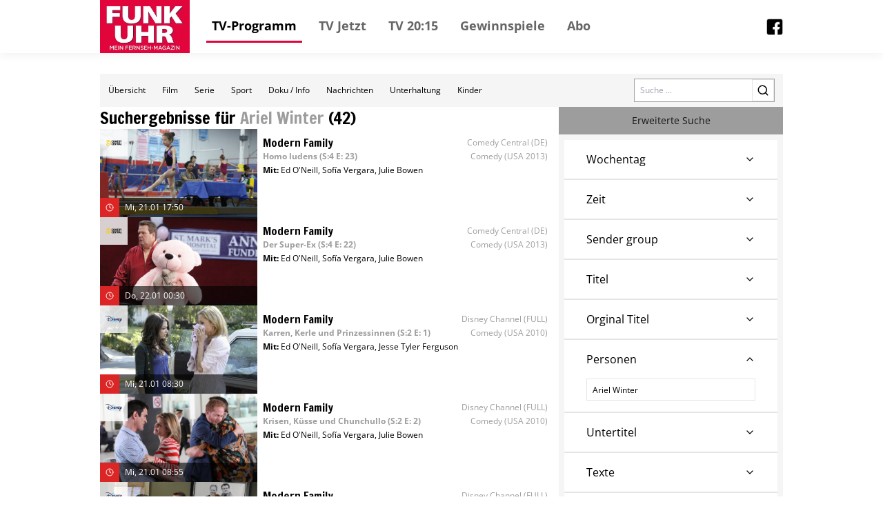

--- FILE ---
content_type: text/html; charset=utf-8
request_url: https://tv.funkuhr.de/search?person=Ariel+Winter
body_size: 41054
content:
<!DOCTYPE html><html lang="de"><head><meta charSet="utf-8"/><meta name="viewport" content="width=device-width, initial-scale=1"/><link rel="dns-prefetch" href="//cdn.klambt.services"/><link rel="dns-prefetch" href="//anly.klambt.services"/><meta name="viewport" content="width=device-width, initial-scale=1"/><link rel="preload" href="/_next/static/media/4dcf392229bdc3f5-s.p.woff2" as="font" crossorigin="" type="font/woff2"/><link rel="preload" as="image" href="https://images.media-press-ssl.cloud/31eb1090f6d94a18853e2c830924a295"/><link rel="preload" as="image" href="https://images.media-press-ssl.cloud/f5d341fd21e04afa9cba9c08d0919be2"/><link rel="preload" as="image" href="https://images.media-press-ssl.cloud/8532dcdafdfb428ab16634eba4024877"/><link rel="preload" as="image" href="https://images.media-press-ssl.cloud/17eb5867c75d4f12bcdaa3dc7db1e19e"/><link rel="preload" as="image" href="https://images.media-press-ssl.cloud/b5624420cee54ef0a7e6e3db0cfeeb15"/><link rel="preload" as="image" href="https://images.media-press-ssl.cloud/ec71e3b2a7e644cb8378245bad9aa64c"/><link rel="preload" as="image" href="https://images.media-press-ssl.cloud/b809c2ed8f0a413584c77db21a5d818c"/><link rel="preload" as="image" href="https://images.media-press-ssl.cloud/b498dec2089446ba9982c6734adac8f8"/><link rel="preload" as="image" href="https://images.media-press-ssl.cloud/4148ca109d624101a2711f52b5469536"/><link rel="preload" as="image" href="https://images.media-press-ssl.cloud/5dd1eecd34044a3cb6d7c85f265590db"/><link rel="stylesheet" href="/_next/static/css/22373937eb24e089.css" data-precedence="next"/><link rel="stylesheet" href="/_next/static/css/eb8e41597bb56a70.css" data-precedence="next"/><link rel="preload" as="script" fetchPriority="low" href="/_next/static/chunks/webpack-730ce85489e9979f.js"/><script src="/_next/static/chunks/fd9d1056-be406264a9350eec.js" async=""></script><script src="/_next/static/chunks/472-16459680eb6354ab.js" async=""></script><script src="/_next/static/chunks/main-app-a4d51af4bf6ab9f6.js" async=""></script><script src="/_next/static/chunks/950-9f0a4583749c89e5.js" async=""></script><script src="/_next/static/chunks/572-213ded5cabeff5dd.js" async=""></script><script src="/_next/static/chunks/326-44e2e45bde4d7723.js" async=""></script><script src="/_next/static/chunks/159-62527399de1a7ddc.js" async=""></script><script src="/_next/static/chunks/639-7095d6dee9a1a6a0.js" async=""></script><script src="/_next/static/chunks/app/layout-2a2c31473d061c5b.js" async=""></script><script src="/_next/static/chunks/873-775bf3e956093ca1.js" async=""></script><script src="/_next/static/chunks/app/(core)/search/page-eaecdcd8ffce2da1.js" async=""></script><script src="/_next/static/chunks/app/(core)/@navbar/search/page-8a9a652cd91cd823.js" async=""></script><script src="/_next/static/chunks/app/error-86a00d9cf5b54ed6.js" async=""></script><link rel="preload" href="//kia.klambt.services/delivery/asyncjs.php" as="script"/><link rel="preload" as="image" href="https://images.media-press-ssl.cloud/5de229a4857b4561b603f6657911a741"/><link rel="preload" as="image" href="https://images.media-press-ssl.cloud/21642d2e2a5041628b28458add3c42e2"/><link rel="apple-touch-icon" sizes="180x180" href="https://cdn.klambt.services/favicons/funkuhr/apple-touch-icon.png"/><link rel="icon" type="image/png" sizes="32x32" href="https://cdn.klambt.services/favicons/funkuhr/favicon-32x32.png"/><link rel="icon" type="image/png" sizes="16x16" href="https://cdn.klambt.services/favicons/funkuhr/favicon-16x16.png"/><link rel="manifest" href="https://cdn.klambt.services/favicons/funkuhr/site.webmanifest"/><link rel="mask-icon" href="https://cdn.klambt.services/favicons/funkuhr/safari-pinned-tab.svg" color="#e0053b"/><link rel="shortcut icon" href="https://cdn.klambt.services/favicons/funkuhr/favicon.ico"/><meta name="msapplication-TileColor" content="#e0053b"/><meta name="msapplication-config" content="https://cdn.klambt.services/favicons/funkuhr/browserconfig.xml"/><meta name="theme-color" content="#e0053b"/><title>Funk Uhr – Mein Fernseh-Magazin im Internet!</title><link rel="icon" href="/favicon.ico" type="image/x-icon" sizes="16x16"/><meta name="next-size-adjust"/><link href="https://cdn.klambt.services/kpz/funkuhr/styles.css" rel="stylesheet"/><script src="/_next/static/chunks/polyfills-c67a75d1b6f99dc8.js" noModule=""></script></head><body class="min-w-full"><aside class="sidebar"><div class="menu__button menu--toggle is-active js-sidebar__trigger"><span class="bar"></span><span class="bar"></span><span class="bar"></span></div><div class="navigation sidebar__navigation"><ul class="navigation__list"><li><a href="/" class="active">TV-Programm</a></li><li><a href="/schedule/2026-01-21?time=vormittag">TV Jetzt</a></li><li><a href="/schedule/2026-01-21?time=abend">TV 20:15</a></li><li><a href="https://gewinnspiele.klambt.services/funkuhr" target="_blank">Gewinnspiele</a></li><li><a href="https://abo.klambt.de/funk-uhr/jahresabo?utm_source=website_funkuhr&amp;utm_medium=website_header&amp;utm_campaign=digital" target="_blank">Abo</a></li></ul></div></aside><header class="header"><div class="header__container container"><div class="header__logo"><a title="Startseite" rel="home" href="/"><img title="funkuhr.de" alt="Funkuhr Logo" loading="lazy" width="130" height="77" decoding="async" data-nimg="1" style="color:transparent" srcSet="/_next/image?url=https%3A%2F%2Fcdn.klambt.services%2Fwebsites%2Ffunkuhr%2Flogo-funkuhr.png&amp;w=256&amp;q=75 1x, /_next/image?url=https%3A%2F%2Fcdn.klambt.services%2Fwebsites%2Ffunkuhr%2Flogo-funkuhr.png&amp;w=384&amp;q=75 2x" src="/_next/image?url=https%3A%2F%2Fcdn.klambt.services%2Fwebsites%2Ffunkuhr%2Flogo-funkuhr.png&amp;w=384&amp;q=75"/></a></div><nav class="header__navigation"><ul class="navigation__list"><li><a href="/" class="active">TV-Programm</a></li><li><a href="/schedule/2026-01-21?time=vormittag">TV Jetzt</a></li><li><a href="/schedule/2026-01-21?time=abend">TV 20:15</a></li><li><a href="https://gewinnspiele.klambt.services/funkuhr" target="_blank">Gewinnspiele</a></li><li><a href="https://abo.klambt.de/funk-uhr/jahresabo?utm_source=website_funkuhr&amp;utm_medium=website_header&amp;utm_campaign=digital" target="_blank">Abo</a></li></ul></nav><div class="header__buttons"><button type="button" aria-haspopup="dialog" aria-expanded="false" aria-controls="radix-:Rrla:" data-state="closed"><div class="menu__button menu--toggle js-sidebar__trigger"><span class="bar"></span><span class="bar"></span><span class="bar"></span></div></button></div><div class="flex flex-1 flex-row-reverse"><a href="https://www.facebook.com/Funkuhr-148240502416056" target="_blank"><img alt="facebook link" loading="lazy" width="24" height="24" decoding="async" data-nimg="1" style="color:transparent" srcSet="/_next/image?url=https%3A%2F%2Fcdn.klambt.services%2Fwebsites%2Fsupertv%2Fimages%2Ffacebook.png&amp;w=32&amp;q=75 1x, /_next/image?url=https%3A%2F%2Fcdn.klambt.services%2Fwebsites%2Fsupertv%2Fimages%2Ffacebook.png&amp;w=48&amp;q=75 2x" src="/_next/image?url=https%3A%2F%2Fcdn.klambt.services%2Fwebsites%2Fsupertv%2Fimages%2Ffacebook.png&amp;w=48&amp;q=75"/></a></div></div></header><main class="main"><div class="main__container mx-auto max-w-[1054px] px-8 pt-[30px] md:px-0"><article><main class="mb-10 flex flex-col gap-3"><div class="gap-3lg:flex-col flex items-center bg-neutral-100 lg:flex-col lg:px-0"><nav class="flex w-full overflow-hidden md:hidden"><div class="flex max-h-12 flex-1 flex-wrap overflow-hidden"><a class="inline-flex items-center justify-center font-medium ring-offset-background transition-colors focus-visible:outline-none focus-visible:ring-2 focus-visible:ring-ring focus-visible:ring-offset-2 disabled:pointer-events-none disabled:opacity-50 hover:bg-accent hover:text-accent-foreground py-2 h-12 px-3 text-xs" href="/">Übersicht</a><a class="inline-flex items-center justify-center font-medium ring-offset-background transition-colors focus-visible:outline-none focus-visible:ring-2 focus-visible:ring-ring focus-visible:ring-offset-2 disabled:pointer-events-none disabled:opacity-50 hover:bg-accent hover:text-accent-foreground py-2 h-12 px-3 text-xs" href="/form/film">Film</a><a class="inline-flex items-center justify-center font-medium ring-offset-background transition-colors focus-visible:outline-none focus-visible:ring-2 focus-visible:ring-ring focus-visible:ring-offset-2 disabled:pointer-events-none disabled:opacity-50 hover:bg-accent hover:text-accent-foreground py-2 h-12 px-3 text-xs" href="/form/serie">Serie</a><a class="inline-flex items-center justify-center font-medium ring-offset-background transition-colors focus-visible:outline-none focus-visible:ring-2 focus-visible:ring-ring focus-visible:ring-offset-2 disabled:pointer-events-none disabled:opacity-50 hover:bg-accent hover:text-accent-foreground py-2 h-12 px-3 text-xs" href="/form/sport">Sport</a><a class="inline-flex items-center justify-center font-medium ring-offset-background transition-colors focus-visible:outline-none focus-visible:ring-2 focus-visible:ring-ring focus-visible:ring-offset-2 disabled:pointer-events-none disabled:opacity-50 hover:bg-accent hover:text-accent-foreground py-2 h-12 px-3 text-xs" href="/form/doku-info">Doku / Info</a><a class="inline-flex items-center justify-center font-medium ring-offset-background transition-colors focus-visible:outline-none focus-visible:ring-2 focus-visible:ring-ring focus-visible:ring-offset-2 disabled:pointer-events-none disabled:opacity-50 hover:bg-accent hover:text-accent-foreground py-2 h-12 px-3 text-xs" href="/form/nachrichten">Nachrichten</a><a class="inline-flex items-center justify-center font-medium ring-offset-background transition-colors focus-visible:outline-none focus-visible:ring-2 focus-visible:ring-ring focus-visible:ring-offset-2 disabled:pointer-events-none disabled:opacity-50 hover:bg-accent hover:text-accent-foreground py-2 h-12 px-3 text-xs" href="/form/unterhaltung">Unterhaltung</a><a class="inline-flex items-center justify-center font-medium ring-offset-background transition-colors focus-visible:outline-none focus-visible:ring-2 focus-visible:ring-ring focus-visible:ring-offset-2 disabled:pointer-events-none disabled:opacity-50 hover:bg-accent hover:text-accent-foreground py-2 h-12 px-3 text-xs" href="/form/kinder">Kinder</a></div></nav><form class="mr-3 md:px-5 md:pt-0 lg:mr-0 lg:w-full lg:bg-white lg:pt-3" action="/search"><div class="flex w-full border border-neutral-400"><label for="search" class="sr-only">Search</label><input id="search" class="flex-1 px-2 text-xs" placeholder="Suche ..." name="query"/><button class="inline-flex items-center justify-center text-sm font-medium ring-offset-background transition-colors focus-visible:outline-none focus-visible:ring-2 focus-visible:ring-ring focus-visible:ring-offset-2 disabled:pointer-events-none disabled:opacity-50 border border-input bg-background hover:bg-accent hover:text-accent-foreground h-8 w-8 lg:h-10 lg:w-10"><svg xmlns="http://www.w3.org/2000/svg" width="18" height="18" viewBox="0 0 24 24" fill="none" stroke="currentColor" stroke-width="2" stroke-linecap="round" stroke-linejoin="round" class="lucide lucide-search"><circle cx="11" cy="11" r="8"></circle><path d="m21 21-4.3-4.3"></path></svg></button></div></form></div><div class="grid grid-cols-3 gap-2 md:grid-cols-1 md:gap-x-0"><div class="gap col-span-2 flex flex-col gap-2 md:order-2"><h2 class="font-semibold __className_0acdc2 text-2xl">Suchergebnisse für<!-- --> <span class="text-secondary">Ariel Winter</span> <!-- -->(<!-- -->42<!-- -->)</h2><div><div class="flex flex-col gap-2"><a class="group hover:bg-neutral-200" href="/event/1815696"><div class="flex h-32 gap-1 md:h-auto md:flex-col"><div class="relative h-32 md:h-full md:w-full"><img src="https://images.media-press-ssl.cloud/31eb1090f6d94a18853e2c830924a295" alt="Modern Family" class="h-32 md:w-full md:h-auto"/><div class="absolute left-0 top-0 flex h-10 w-full"><img alt="CODE" loading="lazy" width="40" height="40" decoding="async" data-nimg="1" class="bg-white bg-opacity-80 p-2" style="color:transparent" srcSet="/_next/image?url=https%3A%2F%2Fphotos.media-press.tv%2Flogo%2Fcomc.png&amp;w=48&amp;q=75 1x, /_next/image?url=https%3A%2F%2Fphotos.media-press.tv%2Flogo%2Fcomc.png&amp;w=96&amp;q=75 2x" src="/_next/image?url=https%3A%2F%2Fphotos.media-press.tv%2Flogo%2Fcomc.png&amp;w=96&amp;q=75"/><div class="flex flex-1"></div></div><div class="absolute bottom-0 left-0 flex w-full flex-col bg-black bg-opacity-60 text-white"><div class=" flex h-7 items-center  pr-1"><div class="center flex h-7 w-7 flex-row items-center justify-center bg-red-600"><svg xmlns="http://www.w3.org/2000/svg" width="12" height="12" viewBox="0 0 24 24" fill="none" stroke="currentColor" stroke-width="2" stroke-linecap="round" stroke-linejoin="round" class="lucide lucide-clock"><circle cx="12" cy="12" r="10"></circle><polyline points="12 6 12 12 16 14"></polyline></svg></div><span class="ml-2 flex-1 text-xs font-thin">Mi, 21.01 17:50</span></div></div></div><div class="flex flex-1 flex-col p-2"><div class="flex items-center gap-2"><h4 class="font-semibold __className_0acdc2 flex-1 group-hover:underline">Modern Family</h4><span class="text-xs text-secondary">Comedy Central (DE)</span></div><div class="flex items-center gap-2 pb-1"><h5 class="font-semibold text-xs flex-1 text-secondary">Homo ludens<!-- --> (S:4 E: 23)</h5><span class="text-xs text-secondary">Comedy<!-- --> <!-- -->(USA 2013)</span></div><p class="text-xs"><span class="font-semibold">Mit<!-- -->: </span><span>Ed O&#x27;Neill</span>, <span>Sofía Vergara</span>, <span>Julie Bowen</span></p></div></div></a><a class="group hover:bg-neutral-200" href="/event/1815711"><div class="flex h-32 gap-1 md:h-auto md:flex-col"><div class="relative h-32 md:h-full md:w-full"><img src="https://images.media-press-ssl.cloud/f5d341fd21e04afa9cba9c08d0919be2" alt="Modern Family" class="h-32 md:w-full md:h-auto"/><div class="absolute left-0 top-0 flex h-10 w-full"><img alt="CODE" loading="lazy" width="40" height="40" decoding="async" data-nimg="1" class="bg-white bg-opacity-80 p-2" style="color:transparent" srcSet="/_next/image?url=https%3A%2F%2Fphotos.media-press.tv%2Flogo%2Fcomc.png&amp;w=48&amp;q=75 1x, /_next/image?url=https%3A%2F%2Fphotos.media-press.tv%2Flogo%2Fcomc.png&amp;w=96&amp;q=75 2x" src="/_next/image?url=https%3A%2F%2Fphotos.media-press.tv%2Flogo%2Fcomc.png&amp;w=96&amp;q=75"/><div class="flex flex-1"></div></div><div class="absolute bottom-0 left-0 flex w-full flex-col bg-black bg-opacity-60 text-white"><div class=" flex h-7 items-center  pr-1"><div class="center flex h-7 w-7 flex-row items-center justify-center bg-red-600"><svg xmlns="http://www.w3.org/2000/svg" width="12" height="12" viewBox="0 0 24 24" fill="none" stroke="currentColor" stroke-width="2" stroke-linecap="round" stroke-linejoin="round" class="lucide lucide-clock"><circle cx="12" cy="12" r="10"></circle><polyline points="12 6 12 12 16 14"></polyline></svg></div><span class="ml-2 flex-1 text-xs font-thin">Do, 22.01 00:30</span></div></div></div><div class="flex flex-1 flex-col p-2"><div class="flex items-center gap-2"><h4 class="font-semibold __className_0acdc2 flex-1 group-hover:underline">Modern Family</h4><span class="text-xs text-secondary">Comedy Central (DE)</span></div><div class="flex items-center gap-2 pb-1"><h5 class="font-semibold text-xs flex-1 text-secondary">Der Super-Ex<!-- --> (S:4 E: 22)</h5><span class="text-xs text-secondary">Comedy<!-- --> <!-- -->(USA 2013)</span></div><p class="text-xs"><span class="font-semibold">Mit<!-- -->: </span><span>Ed O&#x27;Neill</span>, <span>Sofía Vergara</span>, <span>Julie Bowen</span></p></div></div></a><a class="group hover:bg-neutral-200" href="/event/1815735"><div class="flex h-32 gap-1 md:h-auto md:flex-col"><div class="relative h-32 md:h-full md:w-full"><img src="https://images.media-press-ssl.cloud/8532dcdafdfb428ab16634eba4024877" alt="Modern Family" class="h-32 md:w-full md:h-auto"/><div class="absolute left-0 top-0 flex h-10 w-full"><img alt="DIC" loading="lazy" width="40" height="40" decoding="async" data-nimg="1" class="bg-white bg-opacity-80 p-2" style="color:transparent" srcSet="/_next/image?url=https%3A%2F%2Fphotos.media-press.tv%2Flogo%2FDIC.png&amp;w=48&amp;q=75 1x, /_next/image?url=https%3A%2F%2Fphotos.media-press.tv%2Flogo%2FDIC.png&amp;w=96&amp;q=75 2x" src="/_next/image?url=https%3A%2F%2Fphotos.media-press.tv%2Flogo%2FDIC.png&amp;w=96&amp;q=75"/><div class="flex flex-1"></div></div><div class="absolute bottom-0 left-0 flex w-full flex-col bg-black bg-opacity-60 text-white"><div class=" flex h-7 items-center  pr-1"><div class="center flex h-7 w-7 flex-row items-center justify-center bg-red-600"><svg xmlns="http://www.w3.org/2000/svg" width="12" height="12" viewBox="0 0 24 24" fill="none" stroke="currentColor" stroke-width="2" stroke-linecap="round" stroke-linejoin="round" class="lucide lucide-clock"><circle cx="12" cy="12" r="10"></circle><polyline points="12 6 12 12 16 14"></polyline></svg></div><span class="ml-2 flex-1 text-xs font-thin">Mi, 21.01 08:30</span></div></div></div><div class="flex flex-1 flex-col p-2"><div class="flex items-center gap-2"><h4 class="font-semibold __className_0acdc2 flex-1 group-hover:underline">Modern Family</h4><span class="text-xs text-secondary">Disney Channel (FULL)</span></div><div class="flex items-center gap-2 pb-1"><h5 class="font-semibold text-xs flex-1 text-secondary">Karren, Kerle und Prinzessinnen<!-- --> (S:2 E: 1)</h5><span class="text-xs text-secondary">Comedy<!-- --> <!-- -->(USA 2010)</span></div><p class="text-xs"><span class="font-semibold">Mit<!-- -->: </span><span>Ed O&#x27;Neill</span>, <span>Sofía Vergara</span>, <span>Jesse Tyler Ferguson</span></p></div></div></a><a class="group hover:bg-neutral-200" href="/event/1815736"><div class="flex h-32 gap-1 md:h-auto md:flex-col"><div class="relative h-32 md:h-full md:w-full"><img src="https://images.media-press-ssl.cloud/17eb5867c75d4f12bcdaa3dc7db1e19e" alt="Modern Family" class="h-32 md:w-full md:h-auto"/><div class="absolute left-0 top-0 flex h-10 w-full"><img alt="DIC" loading="lazy" width="40" height="40" decoding="async" data-nimg="1" class="bg-white bg-opacity-80 p-2" style="color:transparent" srcSet="/_next/image?url=https%3A%2F%2Fphotos.media-press.tv%2Flogo%2FDIC.png&amp;w=48&amp;q=75 1x, /_next/image?url=https%3A%2F%2Fphotos.media-press.tv%2Flogo%2FDIC.png&amp;w=96&amp;q=75 2x" src="/_next/image?url=https%3A%2F%2Fphotos.media-press.tv%2Flogo%2FDIC.png&amp;w=96&amp;q=75"/><div class="flex flex-1"></div></div><div class="absolute bottom-0 left-0 flex w-full flex-col bg-black bg-opacity-60 text-white"><div class=" flex h-7 items-center  pr-1"><div class="center flex h-7 w-7 flex-row items-center justify-center bg-red-600"><svg xmlns="http://www.w3.org/2000/svg" width="12" height="12" viewBox="0 0 24 24" fill="none" stroke="currentColor" stroke-width="2" stroke-linecap="round" stroke-linejoin="round" class="lucide lucide-clock"><circle cx="12" cy="12" r="10"></circle><polyline points="12 6 12 12 16 14"></polyline></svg></div><span class="ml-2 flex-1 text-xs font-thin">Mi, 21.01 08:55</span></div></div></div><div class="flex flex-1 flex-col p-2"><div class="flex items-center gap-2"><h4 class="font-semibold __className_0acdc2 flex-1 group-hover:underline">Modern Family</h4><span class="text-xs text-secondary">Disney Channel (FULL)</span></div><div class="flex items-center gap-2 pb-1"><h5 class="font-semibold text-xs flex-1 text-secondary">Krisen, Küsse und Chunchullo<!-- --> (S:2 E: 2)</h5><span class="text-xs text-secondary">Comedy<!-- --> <!-- -->(USA 2010)</span></div><p class="text-xs"><span class="font-semibold">Mit<!-- -->: </span><span>Ed O&#x27;Neill</span>, <span>Sofía Vergara</span>, <span>Julie Bowen</span></p></div></div></a><a class="group hover:bg-neutral-200" href="/event/1815768"><div class="flex h-32 gap-1 md:h-auto md:flex-col"><div class="relative h-32 md:h-full md:w-full"><img src="https://images.media-press-ssl.cloud/b5624420cee54ef0a7e6e3db0cfeeb15" alt="Modern Family" class="h-32 md:w-full md:h-auto"/><div class="absolute left-0 top-0 flex h-10 w-full"><img alt="DIC" loading="lazy" width="40" height="40" decoding="async" data-nimg="1" class="bg-white bg-opacity-80 p-2" style="color:transparent" srcSet="/_next/image?url=https%3A%2F%2Fphotos.media-press.tv%2Flogo%2FDIC.png&amp;w=48&amp;q=75 1x, /_next/image?url=https%3A%2F%2Fphotos.media-press.tv%2Flogo%2FDIC.png&amp;w=96&amp;q=75 2x" src="/_next/image?url=https%3A%2F%2Fphotos.media-press.tv%2Flogo%2FDIC.png&amp;w=96&amp;q=75"/><div class="flex flex-1"></div></div><div class="absolute bottom-0 left-0 flex w-full flex-col bg-black bg-opacity-60 text-white"><div class=" flex h-7 items-center  pr-1"><div class="center flex h-7 w-7 flex-row items-center justify-center bg-red-600"><svg xmlns="http://www.w3.org/2000/svg" width="12" height="12" viewBox="0 0 24 24" fill="none" stroke="currentColor" stroke-width="2" stroke-linecap="round" stroke-linejoin="round" class="lucide lucide-clock"><circle cx="12" cy="12" r="10"></circle><polyline points="12 6 12 12 16 14"></polyline></svg></div><span class="ml-2 flex-1 text-xs font-thin">Mi, 21.01 19:15</span></div></div></div><div class="flex flex-1 flex-col p-2"><div class="flex items-center gap-2"><h4 class="font-semibold __className_0acdc2 flex-1 group-hover:underline">Modern Family</h4><span class="text-xs text-secondary">Disney Channel (FULL)</span></div><div class="flex items-center gap-2 pb-1"><h5 class="font-semibold text-xs flex-1 text-secondary">So ein Erdbeben ist ganz praktisch<!-- --> (S:2 E: 3)</h5><span class="text-xs text-secondary">Comedy<!-- --> <!-- -->(USA 2010)</span></div><p class="text-xs"><span class="font-semibold">Mit<!-- -->: </span><span>Ed O&#x27;Neill</span>, <span>Sofía Vergara</span>, <span>Julie Bowen</span></p></div></div></a><a class="group hover:bg-neutral-200" href="/event/1818091"><div class="flex h-32 gap-1 md:h-auto md:flex-col"><div class="relative h-32 md:h-full md:w-full"><img src="https://images.media-press-ssl.cloud/ec71e3b2a7e644cb8378245bad9aa64c" alt="Modern Family" class="h-32 md:w-full md:h-auto"/><div class="absolute left-0 top-0 flex h-10 w-full"><img alt="CODE" loading="lazy" width="40" height="40" decoding="async" data-nimg="1" class="bg-white bg-opacity-80 p-2" style="color:transparent" srcSet="/_next/image?url=https%3A%2F%2Fphotos.media-press.tv%2Flogo%2Fcomc.png&amp;w=48&amp;q=75 1x, /_next/image?url=https%3A%2F%2Fphotos.media-press.tv%2Flogo%2Fcomc.png&amp;w=96&amp;q=75 2x" src="/_next/image?url=https%3A%2F%2Fphotos.media-press.tv%2Flogo%2Fcomc.png&amp;w=96&amp;q=75"/><div class="flex flex-1"></div></div><div class="absolute bottom-0 left-0 flex w-full flex-col bg-black bg-opacity-60 text-white"><div class=" flex h-7 items-center  pr-1"><div class="center flex h-7 w-7 flex-row items-center justify-center bg-red-600"><svg xmlns="http://www.w3.org/2000/svg" width="12" height="12" viewBox="0 0 24 24" fill="none" stroke="currentColor" stroke-width="2" stroke-linecap="round" stroke-linejoin="round" class="lucide lucide-clock"><circle cx="12" cy="12" r="10"></circle><polyline points="12 6 12 12 16 14"></polyline></svg></div><span class="ml-2 flex-1 text-xs font-thin">Do, 22.01 17:30</span></div></div></div><div class="flex flex-1 flex-col p-2"><div class="flex items-center gap-2"><h4 class="font-semibold __className_0acdc2 flex-1 group-hover:underline">Modern Family</h4><span class="text-xs text-secondary">Comedy Central (DE)</span></div><div class="flex items-center gap-2 pb-1"><h5 class="font-semibold text-xs flex-1 text-secondary">Plötzlich, im letzten Sommer<!-- --> (S:5 E: 1)</h5><span class="text-xs text-secondary">Comedy<!-- --> <!-- -->(USA 2013)</span></div><p class="text-xs"><span class="font-semibold">Mit<!-- -->: </span><span>Ed O&#x27;Neill</span>, <span>Sofía Vergara</span>, <span>Julie Bowen</span></p></div></div></a><a class="group hover:bg-neutral-200" href="/event/1818107"><div class="flex h-32 gap-1 md:h-auto md:flex-col"><div class="relative h-32 md:h-full md:w-full"><img src="https://images.media-press-ssl.cloud/31eb1090f6d94a18853e2c830924a295" alt="Modern Family" class="h-32 md:w-full md:h-auto"/><div class="absolute left-0 top-0 flex h-10 w-full"><img alt="CODE" loading="lazy" width="40" height="40" decoding="async" data-nimg="1" class="bg-white bg-opacity-80 p-2" style="color:transparent" srcSet="/_next/image?url=https%3A%2F%2Fphotos.media-press.tv%2Flogo%2Fcomc.png&amp;w=48&amp;q=75 1x, /_next/image?url=https%3A%2F%2Fphotos.media-press.tv%2Flogo%2Fcomc.png&amp;w=96&amp;q=75 2x" src="/_next/image?url=https%3A%2F%2Fphotos.media-press.tv%2Flogo%2Fcomc.png&amp;w=96&amp;q=75"/><div class="flex flex-1"></div></div><div class="absolute bottom-0 left-0 flex w-full flex-col bg-black bg-opacity-60 text-white"><div class=" flex h-7 items-center  pr-1"><div class="center flex h-7 w-7 flex-row items-center justify-center bg-red-600"><svg xmlns="http://www.w3.org/2000/svg" width="12" height="12" viewBox="0 0 24 24" fill="none" stroke="currentColor" stroke-width="2" stroke-linecap="round" stroke-linejoin="round" class="lucide lucide-clock"><circle cx="12" cy="12" r="10"></circle><polyline points="12 6 12 12 16 14"></polyline></svg></div><span class="ml-2 flex-1 text-xs font-thin">Fr, 23.01 00:25</span></div></div></div><div class="flex flex-1 flex-col p-2"><div class="flex items-center gap-2"><h4 class="font-semibold __className_0acdc2 flex-1 group-hover:underline">Modern Family</h4><span class="text-xs text-secondary">Comedy Central (DE)</span></div><div class="flex items-center gap-2 pb-1"><h5 class="font-semibold text-xs flex-1 text-secondary">Homo ludens<!-- --> (S:4 E: 23)</h5><span class="text-xs text-secondary">Comedy<!-- --> <!-- -->(USA 2013)</span></div><p class="text-xs"><span class="font-semibold">Mit<!-- -->: </span><span>Ed O&#x27;Neill</span>, <span>Sofía Vergara</span>, <span>Julie Bowen</span></p></div></div></a><a class="group hover:bg-neutral-200" href="/event/1818133"><div class="flex h-32 gap-1 md:h-auto md:flex-col"><div class="relative h-32 md:h-full md:w-full"><img src="https://images.media-press-ssl.cloud/b5624420cee54ef0a7e6e3db0cfeeb15" alt="Modern Family" class="h-32 md:w-full md:h-auto"/><div class="absolute left-0 top-0 flex h-10 w-full"><img alt="DIC" loading="lazy" width="40" height="40" decoding="async" data-nimg="1" class="bg-white bg-opacity-80 p-2" style="color:transparent" srcSet="/_next/image?url=https%3A%2F%2Fphotos.media-press.tv%2Flogo%2FDIC.png&amp;w=48&amp;q=75 1x, /_next/image?url=https%3A%2F%2Fphotos.media-press.tv%2Flogo%2FDIC.png&amp;w=96&amp;q=75 2x" src="/_next/image?url=https%3A%2F%2Fphotos.media-press.tv%2Flogo%2FDIC.png&amp;w=96&amp;q=75"/><div class="flex flex-1"></div></div><div class="absolute bottom-0 left-0 flex w-full flex-col bg-black bg-opacity-60 text-white"><div class=" flex h-7 items-center  pr-1"><div class="center flex h-7 w-7 flex-row items-center justify-center bg-red-600"><svg xmlns="http://www.w3.org/2000/svg" width="12" height="12" viewBox="0 0 24 24" fill="none" stroke="currentColor" stroke-width="2" stroke-linecap="round" stroke-linejoin="round" class="lucide lucide-clock"><circle cx="12" cy="12" r="10"></circle><polyline points="12 6 12 12 16 14"></polyline></svg></div><span class="ml-2 flex-1 text-xs font-thin">Do, 22.01 08:30</span></div></div></div><div class="flex flex-1 flex-col p-2"><div class="flex items-center gap-2"><h4 class="font-semibold __className_0acdc2 flex-1 group-hover:underline">Modern Family</h4><span class="text-xs text-secondary">Disney Channel (FULL)</span></div><div class="flex items-center gap-2 pb-1"><h5 class="font-semibold text-xs flex-1 text-secondary">So ein Erdbeben ist ganz praktisch<!-- --> (S:2 E: 3)</h5><span class="text-xs text-secondary">Comedy<!-- --> <!-- -->(USA 2010)</span></div><p class="text-xs"><span class="font-semibold">Mit<!-- -->: </span><span>Ed O&#x27;Neill</span>, <span>Sofía Vergara</span>, <span>Julie Bowen</span></p></div></div></a><a class="group hover:bg-neutral-200" href="/event/1818134"><div class="flex h-32 gap-1 md:h-auto md:flex-col"><div class="relative h-32 md:h-full md:w-full"><img src="https://images.media-press-ssl.cloud/b809c2ed8f0a413584c77db21a5d818c" alt="Modern Family" class="h-32 md:w-full md:h-auto"/><div class="absolute left-0 top-0 flex h-10 w-full"><img alt="DIC" loading="lazy" width="40" height="40" decoding="async" data-nimg="1" class="bg-white bg-opacity-80 p-2" style="color:transparent" srcSet="/_next/image?url=https%3A%2F%2Fphotos.media-press.tv%2Flogo%2FDIC.png&amp;w=48&amp;q=75 1x, /_next/image?url=https%3A%2F%2Fphotos.media-press.tv%2Flogo%2FDIC.png&amp;w=96&amp;q=75 2x" src="/_next/image?url=https%3A%2F%2Fphotos.media-press.tv%2Flogo%2FDIC.png&amp;w=96&amp;q=75"/><div class="flex flex-1"></div></div><div class="absolute bottom-0 left-0 flex w-full flex-col bg-black bg-opacity-60 text-white"><div class=" flex h-7 items-center  pr-1"><div class="center flex h-7 w-7 flex-row items-center justify-center bg-red-600"><svg xmlns="http://www.w3.org/2000/svg" width="12" height="12" viewBox="0 0 24 24" fill="none" stroke="currentColor" stroke-width="2" stroke-linecap="round" stroke-linejoin="round" class="lucide lucide-clock"><circle cx="12" cy="12" r="10"></circle><polyline points="12 6 12 12 16 14"></polyline></svg></div><span class="ml-2 flex-1 text-xs font-thin">Do, 22.01 08:55</span></div></div></div><div class="flex flex-1 flex-col p-2"><div class="flex items-center gap-2"><h4 class="font-semibold __className_0acdc2 flex-1 group-hover:underline">Modern Family</h4><span class="text-xs text-secondary">Disney Channel (FULL)</span></div><div class="flex items-center gap-2 pb-1"><h5 class="font-semibold text-xs flex-1 text-secondary">Der Fremde im Zug: Reloaded<!-- --> (S:2 E: 4)</h5><span class="text-xs text-secondary">Comedy<!-- --> <!-- -->(USA 2010)</span></div><p class="text-xs"><span class="font-semibold">Mit<!-- -->: </span><span>Ed O&#x27;Neill</span>, <span>Sofía Vergara</span>, <span>Julie Bowen</span></p></div></div></a><a class="group hover:bg-neutral-200" href="/event/1818166"><div class="flex h-32 gap-1 md:h-auto md:flex-col"><div class="relative h-32 md:h-full md:w-full"><img src="https://images.media-press-ssl.cloud/b498dec2089446ba9982c6734adac8f8" alt="Modern Family" class="h-32 md:w-full md:h-auto"/><div class="absolute left-0 top-0 flex h-10 w-full"><img alt="DIC" loading="lazy" width="40" height="40" decoding="async" data-nimg="1" class="bg-white bg-opacity-80 p-2" style="color:transparent" srcSet="/_next/image?url=https%3A%2F%2Fphotos.media-press.tv%2Flogo%2FDIC.png&amp;w=48&amp;q=75 1x, /_next/image?url=https%3A%2F%2Fphotos.media-press.tv%2Flogo%2FDIC.png&amp;w=96&amp;q=75 2x" src="/_next/image?url=https%3A%2F%2Fphotos.media-press.tv%2Flogo%2FDIC.png&amp;w=96&amp;q=75"/><div class="flex flex-1"></div></div><div class="absolute bottom-0 left-0 flex w-full flex-col bg-black bg-opacity-60 text-white"><div class=" flex h-7 items-center  pr-1"><div class="center flex h-7 w-7 flex-row items-center justify-center bg-red-600"><svg xmlns="http://www.w3.org/2000/svg" width="12" height="12" viewBox="0 0 24 24" fill="none" stroke="currentColor" stroke-width="2" stroke-linecap="round" stroke-linejoin="round" class="lucide lucide-clock"><circle cx="12" cy="12" r="10"></circle><polyline points="12 6 12 12 16 14"></polyline></svg></div><span class="ml-2 flex-1 text-xs font-thin">Do, 22.01 19:15</span></div></div></div><div class="flex flex-1 flex-col p-2"><div class="flex items-center gap-2"><h4 class="font-semibold __className_0acdc2 flex-1 group-hover:underline">Modern Family</h4><span class="text-xs text-secondary">Disney Channel (FULL)</span></div><div class="flex items-center gap-2 pb-1"><h5 class="font-semibold text-xs flex-1 text-secondary">Mit Windmühlen gegen die Realität<!-- --> (S:2 E: 5)</h5><span class="text-xs text-secondary">Comedy<!-- --> <!-- -->(USA 2010)</span></div><p class="text-xs"><span class="font-semibold">Mit<!-- -->: </span><span>Ed O&#x27;Neill</span>, <span>Sofía Vergara</span>, <span>Julie Bowen</span></p></div></div></a><a class="group hover:bg-neutral-200" href="/event/1820425"><div class="flex h-32 gap-1 md:h-auto md:flex-col"><div class="relative h-32 md:h-full md:w-full"><img src="https://images.media-press-ssl.cloud/4148ca109d624101a2711f52b5469536" alt="Modern Family" class="h-32 md:w-full md:h-auto"/><div class="absolute left-0 top-0 flex h-10 w-full"><img alt="CODE" loading="lazy" width="40" height="40" decoding="async" data-nimg="1" class="bg-white bg-opacity-80 p-2" style="color:transparent" srcSet="/_next/image?url=https%3A%2F%2Fphotos.media-press.tv%2Flogo%2Fcomc.png&amp;w=48&amp;q=75 1x, /_next/image?url=https%3A%2F%2Fphotos.media-press.tv%2Flogo%2Fcomc.png&amp;w=96&amp;q=75 2x" src="/_next/image?url=https%3A%2F%2Fphotos.media-press.tv%2Flogo%2Fcomc.png&amp;w=96&amp;q=75"/><div class="flex flex-1"></div></div><div class="absolute bottom-0 left-0 flex w-full flex-col bg-black bg-opacity-60 text-white"><div class=" flex h-7 items-center  pr-1"><div class="center flex h-7 w-7 flex-row items-center justify-center bg-red-600"><svg xmlns="http://www.w3.org/2000/svg" width="12" height="12" viewBox="0 0 24 24" fill="none" stroke="currentColor" stroke-width="2" stroke-linecap="round" stroke-linejoin="round" class="lucide lucide-clock"><circle cx="12" cy="12" r="10"></circle><polyline points="12 6 12 12 16 14"></polyline></svg></div><span class="ml-2 flex-1 text-xs font-thin">Fr, 23.01 17:55</span></div></div></div><div class="flex flex-1 flex-col p-2"><div class="flex items-center gap-2"><h4 class="font-semibold __className_0acdc2 flex-1 group-hover:underline">Modern Family</h4><span class="text-xs text-secondary">Comedy Central (DE)</span></div><div class="flex items-center gap-2 pb-1"><h5 class="font-semibold text-xs flex-1 text-secondary">Nicht gut zu Vögeln<!-- --> (S:5 E: 4)</h5><span class="text-xs text-secondary">Comedy<!-- --> <!-- -->(USA 2013)</span></div><p class="text-xs"><span class="font-semibold">Mit<!-- -->: </span><span>Ed O&#x27;Neill</span>, <span>Sofía Vergara</span>, <span>Julie Bowen</span></p></div></div></a><a class="group hover:bg-neutral-200" href="/event/1820465"><div class="flex h-32 gap-1 md:h-auto md:flex-col"><div class="relative h-32 md:h-full md:w-full"><img src="https://images.media-press-ssl.cloud/b498dec2089446ba9982c6734adac8f8" alt="Modern Family" class="h-32 md:w-full md:h-auto"/><div class="absolute left-0 top-0 flex h-10 w-full"><img alt="DIC" loading="lazy" width="40" height="40" decoding="async" data-nimg="1" class="bg-white bg-opacity-80 p-2" style="color:transparent" srcSet="/_next/image?url=https%3A%2F%2Fphotos.media-press.tv%2Flogo%2FDIC.png&amp;w=48&amp;q=75 1x, /_next/image?url=https%3A%2F%2Fphotos.media-press.tv%2Flogo%2FDIC.png&amp;w=96&amp;q=75 2x" src="/_next/image?url=https%3A%2F%2Fphotos.media-press.tv%2Flogo%2FDIC.png&amp;w=96&amp;q=75"/><div class="flex flex-1"></div></div><div class="absolute bottom-0 left-0 flex w-full flex-col bg-black bg-opacity-60 text-white"><div class=" flex h-7 items-center  pr-1"><div class="center flex h-7 w-7 flex-row items-center justify-center bg-red-600"><svg xmlns="http://www.w3.org/2000/svg" width="12" height="12" viewBox="0 0 24 24" fill="none" stroke="currentColor" stroke-width="2" stroke-linecap="round" stroke-linejoin="round" class="lucide lucide-clock"><circle cx="12" cy="12" r="10"></circle><polyline points="12 6 12 12 16 14"></polyline></svg></div><span class="ml-2 flex-1 text-xs font-thin">Fr, 23.01 08:30</span></div></div></div><div class="flex flex-1 flex-col p-2"><div class="flex items-center gap-2"><h4 class="font-semibold __className_0acdc2 flex-1 group-hover:underline">Modern Family</h4><span class="text-xs text-secondary">Disney Channel (FULL)</span></div><div class="flex items-center gap-2 pb-1"><h5 class="font-semibold text-xs flex-1 text-secondary">Mit Windmühlen gegen die Realität<!-- --> (S:2 E: 5)</h5><span class="text-xs text-secondary">Comedy<!-- --> <!-- -->(USA 2010)</span></div><p class="text-xs"><span class="font-semibold">Mit<!-- -->: </span><span>Ed O&#x27;Neill</span>, <span>Sofía Vergara</span>, <span>Julie Bowen</span></p></div></div></a><a class="group hover:bg-neutral-200" href="/event/1822559"><div class="flex h-32 gap-1 md:h-auto md:flex-col"><div class="relative h-32 md:h-full md:w-full"><img src="https://images.media-press-ssl.cloud/5dd1eecd34044a3cb6d7c85f265590db" alt="Modern Family" class="h-32 md:w-full md:h-auto"/><div class="absolute left-0 top-0 flex h-10 w-full"><img alt="CODE" loading="lazy" width="40" height="40" decoding="async" data-nimg="1" class="bg-white bg-opacity-80 p-2" style="color:transparent" srcSet="/_next/image?url=https%3A%2F%2Fphotos.media-press.tv%2Flogo%2Fcomc.png&amp;w=48&amp;q=75 1x, /_next/image?url=https%3A%2F%2Fphotos.media-press.tv%2Flogo%2Fcomc.png&amp;w=96&amp;q=75 2x" src="/_next/image?url=https%3A%2F%2Fphotos.media-press.tv%2Flogo%2Fcomc.png&amp;w=96&amp;q=75"/><div class="flex flex-1"></div></div><div class="absolute bottom-0 left-0 flex w-full flex-col bg-black bg-opacity-60 text-white"><div class=" flex h-7 items-center  pr-1"><div class="center flex h-7 w-7 flex-row items-center justify-center bg-red-600"><svg xmlns="http://www.w3.org/2000/svg" width="12" height="12" viewBox="0 0 24 24" fill="none" stroke="currentColor" stroke-width="2" stroke-linecap="round" stroke-linejoin="round" class="lucide lucide-clock"><circle cx="12" cy="12" r="10"></circle><polyline points="12 6 12 12 16 14"></polyline></svg></div><span class="ml-2 flex-1 text-xs font-thin">Sa, 24.01 14:05</span></div></div></div><div class="flex flex-1 flex-col p-2"><div class="flex items-center gap-2"><h4 class="font-semibold __className_0acdc2 flex-1 group-hover:underline">Modern Family</h4><span class="text-xs text-secondary">Comedy Central (DE)</span></div><div class="flex items-center gap-2 pb-1"><h5 class="font-semibold text-xs flex-1 text-secondary">Lass uns übertreiben<!-- --> (S:4 E: 20)</h5><span class="text-xs text-secondary">Comedy<!-- --> <!-- -->(USA 2012)</span></div><p class="text-xs"><span class="font-semibold">Mit<!-- -->: </span><span>Ed O&#x27;Neill</span>, <span>Sofía Vergara</span>, <span>Julie Bowen</span></p></div></div></a><a class="group hover:bg-neutral-200" href="/event/1822562"><div class="flex h-32 gap-1 md:h-auto md:flex-col"><div class="relative h-32 md:h-full md:w-full"><img src="https://images.media-press-ssl.cloud/f5d341fd21e04afa9cba9c08d0919be2" alt="Modern Family" class="h-32 md:w-full md:h-auto"/><div class="absolute left-0 top-0 flex h-10 w-full"><img alt="CODE" loading="lazy" width="40" height="40" decoding="async" data-nimg="1" class="bg-white bg-opacity-80 p-2" style="color:transparent" srcSet="/_next/image?url=https%3A%2F%2Fphotos.media-press.tv%2Flogo%2Fcomc.png&amp;w=48&amp;q=75 1x, /_next/image?url=https%3A%2F%2Fphotos.media-press.tv%2Flogo%2Fcomc.png&amp;w=96&amp;q=75 2x" src="/_next/image?url=https%3A%2F%2Fphotos.media-press.tv%2Flogo%2Fcomc.png&amp;w=96&amp;q=75"/><div class="flex flex-1"></div></div><div class="absolute bottom-0 left-0 flex w-full flex-col bg-black bg-opacity-60 text-white"><div class=" flex h-7 items-center  pr-1"><div class="center flex h-7 w-7 flex-row items-center justify-center bg-red-600"><svg xmlns="http://www.w3.org/2000/svg" width="12" height="12" viewBox="0 0 24 24" fill="none" stroke="currentColor" stroke-width="2" stroke-linecap="round" stroke-linejoin="round" class="lucide lucide-clock"><circle cx="12" cy="12" r="10"></circle><polyline points="12 6 12 12 16 14"></polyline></svg></div><span class="ml-2 flex-1 text-xs font-thin">Sa, 24.01 15:15</span></div></div></div><div class="flex flex-1 flex-col p-2"><div class="flex items-center gap-2"><h4 class="font-semibold __className_0acdc2 flex-1 group-hover:underline">Modern Family</h4><span class="text-xs text-secondary">Comedy Central (DE)</span></div><div class="flex items-center gap-2 pb-1"><h5 class="font-semibold text-xs flex-1 text-secondary">Der Super-Ex<!-- --> (S:4 E: 22)</h5><span class="text-xs text-secondary">Comedy<!-- --> <!-- -->(USA 2013)</span></div><p class="text-xs"><span class="font-semibold">Mit<!-- -->: </span><span>Ed O&#x27;Neill</span>, <span>Sofía Vergara</span>, <span>Julie Bowen</span></p></div></div></a><a class="group hover:bg-neutral-200" href="/event/1824393"><div class="flex h-32 gap-1 md:h-auto md:flex-col"><div class="relative h-32 md:h-full md:w-full"><img src="https://images.media-press-ssl.cloud/ec71e3b2a7e644cb8378245bad9aa64c" alt="Modern Family" class="h-32 md:w-full md:h-auto"/><div class="absolute left-0 top-0 flex h-10 w-full"><img alt="CODE" loading="lazy" width="40" height="40" decoding="async" data-nimg="1" class="bg-white bg-opacity-80 p-2" style="color:transparent" srcSet="/_next/image?url=https%3A%2F%2Fphotos.media-press.tv%2Flogo%2Fcomc.png&amp;w=48&amp;q=75 1x, /_next/image?url=https%3A%2F%2Fphotos.media-press.tv%2Flogo%2Fcomc.png&amp;w=96&amp;q=75 2x" src="/_next/image?url=https%3A%2F%2Fphotos.media-press.tv%2Flogo%2Fcomc.png&amp;w=96&amp;q=75"/><div class="flex flex-1"></div></div><div class="absolute bottom-0 left-0 flex w-full flex-col bg-black bg-opacity-60 text-white"><div class=" flex h-7 items-center  pr-1"><div class="center flex h-7 w-7 flex-row items-center justify-center bg-red-600"><svg xmlns="http://www.w3.org/2000/svg" width="12" height="12" viewBox="0 0 24 24" fill="none" stroke="currentColor" stroke-width="2" stroke-linecap="round" stroke-linejoin="round" class="lucide lucide-clock"><circle cx="12" cy="12" r="10"></circle><polyline points="12 6 12 12 16 14"></polyline></svg></div><span class="ml-2 flex-1 text-xs font-thin">So, 25.01 15:40</span></div></div></div><div class="flex flex-1 flex-col p-2"><div class="flex items-center gap-2"><h4 class="font-semibold __className_0acdc2 flex-1 group-hover:underline">Modern Family</h4><span class="text-xs text-secondary">Comedy Central (DE)</span></div><div class="flex items-center gap-2 pb-1"><h5 class="font-semibold text-xs flex-1 text-secondary">Plötzlich, im letzten Sommer<!-- --> (S:5 E: 1)</h5><span class="text-xs text-secondary">Comedy<!-- --> <!-- -->(USA 2013)</span></div><p class="text-xs"><span class="font-semibold">Mit<!-- -->: </span><span>Ed O&#x27;Neill</span>, <span>Sofía Vergara</span>, <span>Julie Bowen</span></p></div></div></a><a class="group hover:bg-neutral-200" href="/event/1824396"><div class="flex h-32 gap-1 md:h-auto md:flex-col"><div class="relative h-32 md:h-full md:w-full"><img src="https://images.media-press-ssl.cloud/4148ca109d624101a2711f52b5469536" alt="Modern Family" class="h-32 md:w-full md:h-auto"/><div class="absolute left-0 top-0 flex h-10 w-full"><img alt="CODE" loading="lazy" width="40" height="40" decoding="async" data-nimg="1" class="bg-white bg-opacity-80 p-2" style="color:transparent" srcSet="/_next/image?url=https%3A%2F%2Fphotos.media-press.tv%2Flogo%2Fcomc.png&amp;w=48&amp;q=75 1x, /_next/image?url=https%3A%2F%2Fphotos.media-press.tv%2Flogo%2Fcomc.png&amp;w=96&amp;q=75 2x" src="/_next/image?url=https%3A%2F%2Fphotos.media-press.tv%2Flogo%2Fcomc.png&amp;w=96&amp;q=75"/><div class="flex flex-1"></div></div><div class="absolute bottom-0 left-0 flex w-full flex-col bg-black bg-opacity-60 text-white"><div class=" flex h-7 items-center  pr-1"><div class="center flex h-7 w-7 flex-row items-center justify-center bg-red-600"><svg xmlns="http://www.w3.org/2000/svg" width="12" height="12" viewBox="0 0 24 24" fill="none" stroke="currentColor" stroke-width="2" stroke-linecap="round" stroke-linejoin="round" class="lucide lucide-clock"><circle cx="12" cy="12" r="10"></circle><polyline points="12 6 12 12 16 14"></polyline></svg></div><span class="ml-2 flex-1 text-xs font-thin">So, 25.01 16:45</span></div></div></div><div class="flex flex-1 flex-col p-2"><div class="flex items-center gap-2"><h4 class="font-semibold __className_0acdc2 flex-1 group-hover:underline">Modern Family</h4><span class="text-xs text-secondary">Comedy Central (DE)</span></div><div class="flex items-center gap-2 pb-1"><h5 class="font-semibold text-xs flex-1 text-secondary">Nicht gut zu Vögeln<!-- --> (S:5 E: 4)</h5><span class="text-xs text-secondary">Comedy<!-- --> <!-- -->(USA 2013)</span></div><p class="text-xs"><span class="font-semibold">Mit<!-- -->: </span><span>Ed O&#x27;Neill</span>, <span>Sofía Vergara</span>, <span>Julie Bowen</span></p></div></div></a><a class="group hover:bg-neutral-200" href="/event/1826896"><div class="flex h-32 gap-1 md:h-auto md:flex-col"><div class="relative h-32 md:h-full md:w-full"><img src="https://images.media-press-ssl.cloud/4148ca109d624101a2711f52b5469536" alt="Modern Family" class="h-32 md:w-full md:h-auto"/><div class="absolute left-0 top-0 flex h-10 w-full"><img alt="CODE" loading="lazy" width="40" height="40" decoding="async" data-nimg="1" class="bg-white bg-opacity-80 p-2" style="color:transparent" srcSet="/_next/image?url=https%3A%2F%2Fphotos.media-press.tv%2Flogo%2Fcomc.png&amp;w=48&amp;q=75 1x, /_next/image?url=https%3A%2F%2Fphotos.media-press.tv%2Flogo%2Fcomc.png&amp;w=96&amp;q=75 2x" src="/_next/image?url=https%3A%2F%2Fphotos.media-press.tv%2Flogo%2Fcomc.png&amp;w=96&amp;q=75"/><div class="flex flex-1"></div></div><div class="absolute bottom-0 left-0 flex w-full flex-col bg-black bg-opacity-60 text-white"><div class=" flex h-7 items-center  pr-1"><div class="center flex h-7 w-7 flex-row items-center justify-center bg-red-600"><svg xmlns="http://www.w3.org/2000/svg" width="12" height="12" viewBox="0 0 24 24" fill="none" stroke="currentColor" stroke-width="2" stroke-linecap="round" stroke-linejoin="round" class="lucide lucide-clock"><circle cx="12" cy="12" r="10"></circle><polyline points="12 6 12 12 16 14"></polyline></svg></div><span class="ml-2 flex-1 text-xs font-thin">Di, 27.01 00:25</span></div></div></div><div class="flex flex-1 flex-col p-2"><div class="flex items-center gap-2"><h4 class="font-semibold __className_0acdc2 flex-1 group-hover:underline">Modern Family</h4><span class="text-xs text-secondary">Comedy Central (DE)</span></div><div class="flex items-center gap-2 pb-1"><h5 class="font-semibold text-xs flex-1 text-secondary">Nicht gut zu Vögeln<!-- --> (S:5 E: 4)</h5><span class="text-xs text-secondary">Comedy<!-- --> <!-- -->(USA 2013)</span></div><p class="text-xs"><span class="font-semibold">Mit<!-- -->: </span><span>Ed O&#x27;Neill</span>, <span>Sofía Vergara</span>, <span>Julie Bowen</span></p></div></div></a><a class="group hover:bg-neutral-200" href="/event/1826955"><div class="flex h-32 gap-1 md:h-auto md:flex-col"><div class="relative h-32 md:h-full md:w-full"><img src="https://images.media-press-ssl.cloud/5de229a4857b4561b603f6657911a741" alt="Modern Family" class="h-32 md:w-full md:h-auto"/><div class="absolute left-0 top-0 flex h-10 w-full"><img alt="DIC" loading="lazy" width="40" height="40" decoding="async" data-nimg="1" class="bg-white bg-opacity-80 p-2" style="color:transparent" srcSet="/_next/image?url=https%3A%2F%2Fphotos.media-press.tv%2Flogo%2FDIC.png&amp;w=48&amp;q=75 1x, /_next/image?url=https%3A%2F%2Fphotos.media-press.tv%2Flogo%2FDIC.png&amp;w=96&amp;q=75 2x" src="/_next/image?url=https%3A%2F%2Fphotos.media-press.tv%2Flogo%2FDIC.png&amp;w=96&amp;q=75"/><div class="flex flex-1"></div></div><div class="absolute bottom-0 left-0 flex w-full flex-col bg-black bg-opacity-60 text-white"><div class=" flex h-7 items-center  pr-1"><div class="center flex h-7 w-7 flex-row items-center justify-center bg-red-600"><svg xmlns="http://www.w3.org/2000/svg" width="12" height="12" viewBox="0 0 24 24" fill="none" stroke="currentColor" stroke-width="2" stroke-linecap="round" stroke-linejoin="round" class="lucide lucide-clock"><circle cx="12" cy="12" r="10"></circle><polyline points="12 6 12 12 16 14"></polyline></svg></div><span class="ml-2 flex-1 text-xs font-thin">Mo, 26.01 19:15</span></div></div></div><div class="flex flex-1 flex-col p-2"><div class="flex items-center gap-2"><h4 class="font-semibold __className_0acdc2 flex-1 group-hover:underline">Modern Family</h4><span class="text-xs text-secondary">Disney Channel (FULL)</span></div><div class="flex items-center gap-2 pb-1"><h5 class="font-semibold text-xs flex-1 text-secondary">Die Hände deiner Mutter<!-- --> (S:2 E: 9)</h5><span class="text-xs text-secondary">Comedy<!-- --> <!-- -->(USA 2010)</span></div><p class="text-xs"><span class="font-semibold">Mit<!-- -->: </span><span>Ed O&#x27;Neill</span>, <span>Sofía Vergara</span>, <span>Julie Bowen</span></p></div></div></a><a class="group hover:bg-neutral-200" href="/event/1829166"><div class="flex h-32 gap-1 md:h-auto md:flex-col"><div class="relative h-32 md:h-full md:w-full"><img src="https://images.media-press-ssl.cloud/5de229a4857b4561b603f6657911a741" alt="Modern Family" class="h-32 md:w-full md:h-auto"/><div class="absolute left-0 top-0 flex h-10 w-full"><img alt="DIC" loading="lazy" width="40" height="40" decoding="async" data-nimg="1" class="bg-white bg-opacity-80 p-2" style="color:transparent" srcSet="/_next/image?url=https%3A%2F%2Fphotos.media-press.tv%2Flogo%2FDIC.png&amp;w=48&amp;q=75 1x, /_next/image?url=https%3A%2F%2Fphotos.media-press.tv%2Flogo%2FDIC.png&amp;w=96&amp;q=75 2x" src="/_next/image?url=https%3A%2F%2Fphotos.media-press.tv%2Flogo%2FDIC.png&amp;w=96&amp;q=75"/><div class="flex flex-1"></div></div><div class="absolute bottom-0 left-0 flex w-full flex-col bg-black bg-opacity-60 text-white"><div class=" flex h-7 items-center  pr-1"><div class="center flex h-7 w-7 flex-row items-center justify-center bg-red-600"><svg xmlns="http://www.w3.org/2000/svg" width="12" height="12" viewBox="0 0 24 24" fill="none" stroke="currentColor" stroke-width="2" stroke-linecap="round" stroke-linejoin="round" class="lucide lucide-clock"><circle cx="12" cy="12" r="10"></circle><polyline points="12 6 12 12 16 14"></polyline></svg></div><span class="ml-2 flex-1 text-xs font-thin">Di, 27.01 08:30</span></div></div></div><div class="flex flex-1 flex-col p-2"><div class="flex items-center gap-2"><h4 class="font-semibold __className_0acdc2 flex-1 group-hover:underline">Modern Family</h4><span class="text-xs text-secondary">Disney Channel (FULL)</span></div><div class="flex items-center gap-2 pb-1"><h5 class="font-semibold text-xs flex-1 text-secondary">Die Hände deiner Mutter<!-- --> (S:2 E: 9)</h5><span class="text-xs text-secondary">Comedy<!-- --> <!-- -->(USA 2010)</span></div><p class="text-xs"><span class="font-semibold">Mit<!-- -->: </span><span>Ed O&#x27;Neill</span>, <span>Sofía Vergara</span>, <span>Julie Bowen</span></p></div></div></a><a class="group hover:bg-neutral-200" href="/event/1829200"><div class="flex h-32 gap-1 md:h-auto md:flex-col"><div class="relative h-32 md:h-full md:w-full"><img src="https://images.media-press-ssl.cloud/21642d2e2a5041628b28458add3c42e2" alt="Modern Family" class="h-32 md:w-full md:h-auto"/><div class="absolute left-0 top-0 flex h-10 w-full"><img alt="DIC" loading="lazy" width="40" height="40" decoding="async" data-nimg="1" class="bg-white bg-opacity-80 p-2" style="color:transparent" srcSet="/_next/image?url=https%3A%2F%2Fphotos.media-press.tv%2Flogo%2FDIC.png&amp;w=48&amp;q=75 1x, /_next/image?url=https%3A%2F%2Fphotos.media-press.tv%2Flogo%2FDIC.png&amp;w=96&amp;q=75 2x" src="/_next/image?url=https%3A%2F%2Fphotos.media-press.tv%2Flogo%2FDIC.png&amp;w=96&amp;q=75"/><div class="flex flex-1"></div></div><div class="absolute bottom-0 left-0 flex w-full flex-col bg-black bg-opacity-60 text-white"><div class=" flex h-7 items-center  pr-1"><div class="center flex h-7 w-7 flex-row items-center justify-center bg-red-600"><svg xmlns="http://www.w3.org/2000/svg" width="12" height="12" viewBox="0 0 24 24" fill="none" stroke="currentColor" stroke-width="2" stroke-linecap="round" stroke-linejoin="round" class="lucide lucide-clock"><circle cx="12" cy="12" r="10"></circle><polyline points="12 6 12 12 16 14"></polyline></svg></div><span class="ml-2 flex-1 text-xs font-thin">Di, 27.01 19:40</span></div></div></div><div class="flex flex-1 flex-col p-2"><div class="flex items-center gap-2"><h4 class="font-semibold __className_0acdc2 flex-1 group-hover:underline">Modern Family</h4><span class="text-xs text-secondary">Disney Channel (FULL)</span></div><div class="flex items-center gap-2 pb-1"><h5 class="font-semibold text-xs flex-1 text-secondary">Unsere Kinder und wir<!-- --> (S:2 E: 12)</h5><span class="text-xs text-secondary">Comedy<!-- --> <!-- -->(USA 2011)</span></div><p class="text-xs"><span class="font-semibold">Mit<!-- -->: </span><span>Ed O&#x27;Neill</span>, <span>Sofía Vergara</span>, <span>Julie Bowen</span></p></div></div></a></div><span>Laden...</span></div></div><div class="flex flex-col gap-2 md:order-1 md:px-5"><button class="inline-flex items-center justify-center text-sm font-medium ring-offset-background transition-colors focus-visible:outline-none focus-visible:ring-2 focus-visible:ring-ring focus-visible:ring-offset-2 disabled:pointer-events-none disabled:opacity-50 bg-secondary text-secondary-foreground hover:bg-secondary/80 h-10 px-4 py-2">Erweiterte Suche</button><form class="flex flex-col gap-2 bg-neutral-100 p-2"><div class="flex flex-col gap-2" data-orientation="vertical"><div data-state="closed" data-orientation="vertical" class="border-b-2 bg-white px-8"><h3 data-orientation="vertical" data-state="closed" class="flex"><button type="button" aria-controls="radix-:R25dbrqnkla:" aria-expanded="false" data-state="closed" data-orientation="vertical" id="radix-:R5dbrqnkla:" class="flex flex-1 items-center justify-between py-4 font-medium transition-all hover:underline [&amp;[data-state=open]&gt;svg]:rotate-180" data-radix-collection-item="">Wochentag<svg xmlns="http://www.w3.org/2000/svg" width="24" height="24" viewBox="0 0 24 24" fill="none" stroke="currentColor" stroke-width="2" stroke-linecap="round" stroke-linejoin="round" class="h-4 w-4 shrink-0 transition-transform duration-200"><path d="m6 9 6 6 6-6"></path></svg></button></h3><div data-state="closed" id="radix-:R25dbrqnkla:" hidden="" role="region" aria-labelledby="radix-:R5dbrqnkla:" data-orientation="vertical" class="overflow-hidden text-sm transition-all data-[state=closed]:animate-accordion-up data-[state=open]:animate-accordion-down" style="--radix-accordion-content-height:var(--radix-collapsible-content-height);--radix-accordion-content-width:var(--radix-collapsible-content-width)"></div></div><div data-state="closed" data-orientation="vertical" class="border-b-2 bg-white px-8"><h3 data-orientation="vertical" data-state="closed" class="flex"><button type="button" aria-controls="radix-:R29dbrqnkla:" aria-expanded="false" data-state="closed" data-orientation="vertical" id="radix-:R9dbrqnkla:" class="flex flex-1 items-center justify-between py-4 font-medium transition-all hover:underline [&amp;[data-state=open]&gt;svg]:rotate-180" data-radix-collection-item="">Zeit<svg xmlns="http://www.w3.org/2000/svg" width="24" height="24" viewBox="0 0 24 24" fill="none" stroke="currentColor" stroke-width="2" stroke-linecap="round" stroke-linejoin="round" class="h-4 w-4 shrink-0 transition-transform duration-200"><path d="m6 9 6 6 6-6"></path></svg></button></h3><div data-state="closed" id="radix-:R29dbrqnkla:" hidden="" role="region" aria-labelledby="radix-:R9dbrqnkla:" data-orientation="vertical" class="overflow-hidden text-sm transition-all data-[state=closed]:animate-accordion-up data-[state=open]:animate-accordion-down" style="--radix-accordion-content-height:var(--radix-collapsible-content-height);--radix-accordion-content-width:var(--radix-collapsible-content-width)"></div></div><div data-state="closed" data-orientation="vertical" class="border-b-2 bg-white px-8"><h3 data-orientation="vertical" data-state="closed" class="flex"><button type="button" aria-controls="radix-:R2ddbrqnkla:" aria-expanded="false" data-state="closed" data-orientation="vertical" id="radix-:Rddbrqnkla:" class="flex flex-1 items-center justify-between py-4 font-medium transition-all hover:underline [&amp;[data-state=open]&gt;svg]:rotate-180" data-radix-collection-item="">Sender group<svg xmlns="http://www.w3.org/2000/svg" width="24" height="24" viewBox="0 0 24 24" fill="none" stroke="currentColor" stroke-width="2" stroke-linecap="round" stroke-linejoin="round" class="h-4 w-4 shrink-0 transition-transform duration-200"><path d="m6 9 6 6 6-6"></path></svg></button></h3><div data-state="closed" id="radix-:R2ddbrqnkla:" hidden="" role="region" aria-labelledby="radix-:Rddbrqnkla:" data-orientation="vertical" class="overflow-hidden text-sm transition-all data-[state=closed]:animate-accordion-up data-[state=open]:animate-accordion-down" style="--radix-accordion-content-height:var(--radix-collapsible-content-height);--radix-accordion-content-width:var(--radix-collapsible-content-width)"></div></div><div data-state="closed" data-orientation="vertical" class="border-b-2 bg-white px-8"><h3 data-orientation="vertical" data-state="closed" class="flex"><button type="button" aria-controls="radix-:R2hdbrqnkla:" aria-expanded="false" data-state="closed" data-orientation="vertical" id="radix-:Rhdbrqnkla:" class="flex flex-1 items-center justify-between py-4 font-medium transition-all hover:underline [&amp;[data-state=open]&gt;svg]:rotate-180" data-radix-collection-item="">Titel<svg xmlns="http://www.w3.org/2000/svg" width="24" height="24" viewBox="0 0 24 24" fill="none" stroke="currentColor" stroke-width="2" stroke-linecap="round" stroke-linejoin="round" class="h-4 w-4 shrink-0 transition-transform duration-200"><path d="m6 9 6 6 6-6"></path></svg></button></h3><div data-state="closed" id="radix-:R2hdbrqnkla:" hidden="" role="region" aria-labelledby="radix-:Rhdbrqnkla:" data-orientation="vertical" class="overflow-hidden text-sm transition-all data-[state=closed]:animate-accordion-up data-[state=open]:animate-accordion-down" style="--radix-accordion-content-height:var(--radix-collapsible-content-height);--radix-accordion-content-width:var(--radix-collapsible-content-width)"></div></div><div data-state="closed" data-orientation="vertical" class="border-b-2 bg-white px-8"><h3 data-orientation="vertical" data-state="closed" class="flex"><button type="button" aria-controls="radix-:R2ldbrqnkla:" aria-expanded="false" data-state="closed" data-orientation="vertical" id="radix-:Rldbrqnkla:" class="flex flex-1 items-center justify-between py-4 font-medium transition-all hover:underline [&amp;[data-state=open]&gt;svg]:rotate-180" data-radix-collection-item="">Orginal Titel<svg xmlns="http://www.w3.org/2000/svg" width="24" height="24" viewBox="0 0 24 24" fill="none" stroke="currentColor" stroke-width="2" stroke-linecap="round" stroke-linejoin="round" class="h-4 w-4 shrink-0 transition-transform duration-200"><path d="m6 9 6 6 6-6"></path></svg></button></h3><div data-state="closed" id="radix-:R2ldbrqnkla:" hidden="" role="region" aria-labelledby="radix-:Rldbrqnkla:" data-orientation="vertical" class="overflow-hidden text-sm transition-all data-[state=closed]:animate-accordion-up data-[state=open]:animate-accordion-down" style="--radix-accordion-content-height:var(--radix-collapsible-content-height);--radix-accordion-content-width:var(--radix-collapsible-content-width)"></div></div><div data-state="open" data-orientation="vertical" class="border-b-2 bg-white px-8"><h3 data-orientation="vertical" data-state="open" class="flex"><button type="button" aria-controls="radix-:R2pdbrqnkla:" aria-expanded="true" data-state="open" data-orientation="vertical" id="radix-:Rpdbrqnkla:" class="flex flex-1 items-center justify-between py-4 font-medium transition-all hover:underline [&amp;[data-state=open]&gt;svg]:rotate-180" data-radix-collection-item="">Personen<svg xmlns="http://www.w3.org/2000/svg" width="24" height="24" viewBox="0 0 24 24" fill="none" stroke="currentColor" stroke-width="2" stroke-linecap="round" stroke-linejoin="round" class="h-4 w-4 shrink-0 transition-transform duration-200"><path d="m6 9 6 6 6-6"></path></svg></button></h3><div data-state="open" id="radix-:R2pdbrqnkla:" role="region" aria-labelledby="radix-:Rpdbrqnkla:" data-orientation="vertical" class="overflow-hidden text-sm transition-all data-[state=closed]:animate-accordion-up data-[state=open]:animate-accordion-down" style="--radix-accordion-content-height:var(--radix-collapsible-content-height);--radix-accordion-content-width:var(--radix-collapsible-content-width)"><div class="flex flex-1 pb-4 pt-0"><label for="person" class="sr-only">Personen</label><input id="person" class="h-8 flex-1 border px-2 text-xs" name="person" value="Ariel Winter"/></div></div></div><div data-state="closed" data-orientation="vertical" class="border-b-2 bg-white px-8"><h3 data-orientation="vertical" data-state="closed" class="flex"><button type="button" aria-controls="radix-:R2tdbrqnkla:" aria-expanded="false" data-state="closed" data-orientation="vertical" id="radix-:Rtdbrqnkla:" class="flex flex-1 items-center justify-between py-4 font-medium transition-all hover:underline [&amp;[data-state=open]&gt;svg]:rotate-180" data-radix-collection-item="">Untertitel<svg xmlns="http://www.w3.org/2000/svg" width="24" height="24" viewBox="0 0 24 24" fill="none" stroke="currentColor" stroke-width="2" stroke-linecap="round" stroke-linejoin="round" class="h-4 w-4 shrink-0 transition-transform duration-200"><path d="m6 9 6 6 6-6"></path></svg></button></h3><div data-state="closed" id="radix-:R2tdbrqnkla:" hidden="" role="region" aria-labelledby="radix-:Rtdbrqnkla:" data-orientation="vertical" class="overflow-hidden text-sm transition-all data-[state=closed]:animate-accordion-up data-[state=open]:animate-accordion-down" style="--radix-accordion-content-height:var(--radix-collapsible-content-height);--radix-accordion-content-width:var(--radix-collapsible-content-width)"></div></div><div data-state="closed" data-orientation="vertical" class="border-b-2 bg-white px-8"><h3 data-orientation="vertical" data-state="closed" class="flex"><button type="button" aria-controls="radix-:R31dbrqnkla:" aria-expanded="false" data-state="closed" data-orientation="vertical" id="radix-:R11dbrqnkla:" class="flex flex-1 items-center justify-between py-4 font-medium transition-all hover:underline [&amp;[data-state=open]&gt;svg]:rotate-180" data-radix-collection-item="">Texte<svg xmlns="http://www.w3.org/2000/svg" width="24" height="24" viewBox="0 0 24 24" fill="none" stroke="currentColor" stroke-width="2" stroke-linecap="round" stroke-linejoin="round" class="h-4 w-4 shrink-0 transition-transform duration-200"><path d="m6 9 6 6 6-6"></path></svg></button></h3><div data-state="closed" id="radix-:R31dbrqnkla:" hidden="" role="region" aria-labelledby="radix-:R11dbrqnkla:" data-orientation="vertical" class="overflow-hidden text-sm transition-all data-[state=closed]:animate-accordion-up data-[state=open]:animate-accordion-down" style="--radix-accordion-content-height:var(--radix-collapsible-content-height);--radix-accordion-content-width:var(--radix-collapsible-content-width)"></div></div><div data-state="closed" data-orientation="vertical" class="border-b-2 bg-white px-8"><h3 data-orientation="vertical" data-state="closed" class="flex"><button type="button" aria-controls="radix-:R35dbrqnkla:" aria-expanded="false" data-state="closed" data-orientation="vertical" id="radix-:R15dbrqnkla:" class="flex flex-1 items-center justify-between py-4 font-medium transition-all hover:underline [&amp;[data-state=open]&gt;svg]:rotate-180" data-radix-collection-item="">Master-Filter<svg xmlns="http://www.w3.org/2000/svg" width="24" height="24" viewBox="0 0 24 24" fill="none" stroke="currentColor" stroke-width="2" stroke-linecap="round" stroke-linejoin="round" class="h-4 w-4 shrink-0 transition-transform duration-200"><path d="m6 9 6 6 6-6"></path></svg></button></h3><div data-state="closed" id="radix-:R35dbrqnkla:" hidden="" role="region" aria-labelledby="radix-:R15dbrqnkla:" data-orientation="vertical" class="overflow-hidden text-sm transition-all data-[state=closed]:animate-accordion-up data-[state=open]:animate-accordion-down" style="--radix-accordion-content-height:var(--radix-collapsible-content-height);--radix-accordion-content-width:var(--radix-collapsible-content-width)"></div></div><div data-state="closed" data-orientation="vertical" class="border-b-2 bg-white px-8"><h3 data-orientation="vertical" data-state="closed" class="flex"><button type="button" aria-controls="radix-:R39dbrqnkla:" aria-expanded="false" data-state="closed" data-orientation="vertical" id="radix-:R19dbrqnkla:" class="flex flex-1 items-center justify-between py-4 font-medium transition-all hover:underline [&amp;[data-state=open]&gt;svg]:rotate-180" data-radix-collection-item="">Genreauswahl<svg xmlns="http://www.w3.org/2000/svg" width="24" height="24" viewBox="0 0 24 24" fill="none" stroke="currentColor" stroke-width="2" stroke-linecap="round" stroke-linejoin="round" class="h-4 w-4 shrink-0 transition-transform duration-200"><path d="m6 9 6 6 6-6"></path></svg></button></h3><div data-state="closed" id="radix-:R39dbrqnkla:" hidden="" role="region" aria-labelledby="radix-:R19dbrqnkla:" data-orientation="vertical" class="overflow-hidden text-sm transition-all data-[state=closed]:animate-accordion-up data-[state=open]:animate-accordion-down" style="--radix-accordion-content-height:var(--radix-collapsible-content-height);--radix-accordion-content-width:var(--radix-collapsible-content-width)"></div></div></div><button class="inline-flex items-center justify-center text-sm font-medium ring-offset-background transition-colors focus-visible:outline-none focus-visible:ring-2 focus-visible:ring-ring focus-visible:ring-offset-2 disabled:pointer-events-none disabled:opacity-50 bg-primary !text-primary-foreground !hover:text-primary-foreground hover:bg-primary/90 h-10 px-4 py-2" type="submit">Suche</button></form><div class="mx-auto flex justify-center"><ins data-revive-zoneid="51" data-revive-id="eb7b2769b1c216698466a0fa7dc1c760"></ins></div></div></div></main></article></div></main><footer class="footer"><div class="footer__container container"><div class="footer__row"><nav class="footer__navigation footer__navigation--imprint" role="navigation"><ul class="footer__navigation__list"><li class="footer__navigation__item"><a href="https://abo.klambt.de/impressum/" target="_blank">Impressum</a></li> <li class="footer__navigation__item"><a href="https://abo.klambt.de/datenschutz/" target="_blank">Datenschutz</a></li> <li class="footer__navigation__item"><a href="https://www.klambt.de/de/kontakt" target="_blank">Kontakt</a></li> <li class="footer__navigation__item"><a href="#" class="js-privacy-settings">Datenschutzeinstellungen</a></li></ul></nav></div><div class="footer__row"><div class="footer__headline">Webseiten der Mediengruppe KLAMBT &amp; Partner</div><nav class="footer__navigation" role="navigation"><ul class="footer__navigation__list"><li class="footer__navigation__item"><a href="https://www.fuersie.de/" target="_blank">Für Sie</a></li> <li class="footer__navigation__item"><a href="https://www.grazia-magazin.de/" target="_blank">Grazia</a></li> <li class="footer__navigation__item"><a href="https://www.idee-fuer-mich.de/" target="_blank">Idee für mich</a></li> <li class="footer__navigation__item"><a href="https://www.jolie.de/" target="_blank">Jolie</a></li> <li class="footer__navigation__item"><a href="https://www.maedchen.de/" target="_blank">Mädchen</a></li> <li class="footer__navigation__item"><a href="https://meinschlaf.de/" target="_blank">Mein Schlaf</a></li> <li class="footer__navigation__item"><a href="https://www.ok-magazin.de/" target="_blank">OK! Magazin</a></li> <li class="footer__navigation__item"><a href="https://www.petra.de/" target="_blank">Petra</a></li> <li class="footer__navigation__item"><a href="https://www.vital.de/" target="_blank">Vital</a></li></ul></nav></div><div class="footer__row"><nav class="footer__navigation" role="navigation"><ul class="footer__navigation__list"><li class="footer__navigation__item"><a href="https://www.die2.de/" target="_blank">Die 2</a></li> <li class="footer__navigation__item"><a href="https://www.funkuhr.de/" target="_blank">Funkuhr</a></li> <li class="footer__navigation__item"><a href="https://www.supertv.de/" target="_blank">Super TV</a></li> <li class="footer__navigation__item"><a href="https://www.tvpiccolino.de/" target="_blank">TV Piccolino</a></li> <li class="footer__navigation__item"><a href="https://www.tv-genie.de/" target="_blank">TV Genie</a></li> <li class="footer__navigation__item"><a href="https://www.tv4x7.de/" target="_blank">TV 4x7</a></li> <li class="footer__navigation__item"><a href="https://www.tv4wochen.de/" target="_blank">TV 4 Wochen</a></li></ul></nav></div><div class="footer__row"><nav class="footer__navigation" role="navigation"><ul class="footer__navigation__list"><li class="footer__navigation__item"><a href="https://www.bike-magazin.de/" target="_blank">Bike</a></li> <li class="footer__navigation__item"><a href="https://www.boote-magazin.de" target="_blank">Boote</a></li> <li class="footer__navigation__item"><a href="https://www.gute-fahrt.de" target="_blank">Gute Fahrt</a></li> <li class="footer__navigation__item"><a href="https://www.modell-fahrzeug.com" target="_blank">Modellfahrzeug</a></li> <li class="footer__navigation__item"><a href="https://www.surf-magazin.de" target="_blank">Surf</a></li> <li class="footer__navigation__item"><a href="https://www.tour-magazin.de" target="_blank">Tour</a></li> <li class="footer__navigation__item"><a href="https://www.yacht.de/" target="_blank">Yacht</a></li></ul></nav></div><div class="footer__row"><nav class="footer__navigation" role="navigation"><ul class="footer__navigation__list"><li class="footer__navigation__item"><a href="https://www.insenio.de" target="_blank">Insenio</a></li> <li class="footer__navigation__item"><a href="https://www.leben-und-erziehen.de/" target="_blank">Leben und erziehen</a></li> <li class="footer__navigation__item"><a href="https://www.mama-reporter.de/" target="_blank">Mama Reporter</a></li> <li class="footer__navigation__item"><a href="https://ovyapp.com" target="_blank">ovy</a></li> <li class="footer__navigation__item"><a href="https://www.united-kiosk.de" target="_blank">United Kiosk</a></li> <li class="footer__navigation__item"><a href="https://www.yogaeasy.de" target="_blank">Yoga Easy</a></li></ul></nav></div><div class="footer__row"><p>© <!-- -->2026<!-- --> Klambt Programmzeitschriften GmbH </p></div></div></footer><div class="site-overlay js-sidebar__trigger"></div><script src="/_next/static/chunks/webpack-730ce85489e9979f.js" async=""></script><script>(self.__next_f=self.__next_f||[]).push([0]);self.__next_f.push([2,null])</script><script>self.__next_f.push([1,"1:HL[\"/_next/static/media/4dcf392229bdc3f5-s.p.woff2\",\"font\",{\"crossOrigin\":\"\",\"type\":\"font/woff2\"}]\n2:HL[\"/_next/static/css/22373937eb24e089.css\",\"style\"]\n0:\"$L3\"\n"])</script><script>self.__next_f.push([1,"4:HL[\"/_next/static/css/eb8e41597bb56a70.css\",\"style\"]\n"])</script><script>self.__next_f.push([1,"5:I[3728,[],\"\"]\n7:I[9928,[],\"\"]\n8:I[3994,[\"950\",\"static/chunks/950-9f0a4583749c89e5.js\",\"572\",\"static/chunks/572-213ded5cabeff5dd.js\",\"326\",\"static/chunks/326-44e2e45bde4d7723.js\",\"159\",\"static/chunks/159-62527399de1a7ddc.js\",\"639\",\"static/chunks/639-7095d6dee9a1a6a0.js\",\"185\",\"static/chunks/app/layout-2a2c31473d061c5b.js\"],\"\"]\na:I[8326,[\"950\",\"static/chunks/950-9f0a4583749c89e5.js\",\"572\",\"static/chunks/572-213ded5cabeff5dd.js\",\"326\",\"static/chunks/326-44e2e45bde4d7723.js\",\"873\",\"static/chunks/873-775bf3e95"])</script><script>self.__next_f.push([1,"6093ca1.js\",\"639\",\"static/chunks/639-7095d6dee9a1a6a0.js\",\"443\",\"static/chunks/app/(core)/search/page-eaecdcd8ffce2da1.js\"],\"\"]\nb:I[413,[\"950\",\"static/chunks/950-9f0a4583749c89e5.js\",\"572\",\"static/chunks/572-213ded5cabeff5dd.js\",\"326\",\"static/chunks/326-44e2e45bde4d7723.js\",\"873\",\"static/chunks/873-775bf3e956093ca1.js\",\"639\",\"static/chunks/639-7095d6dee9a1a6a0.js\",\"443\",\"static/chunks/app/(core)/search/page-eaecdcd8ffce2da1.js\"],\"Image\"]\n23:I[8330,[\"950\",\"static/chunks/950-9f0a4583749c89e5.js\",\"572\",\"static"])</script><script>self.__next_f.push([1,"/chunks/572-213ded5cabeff5dd.js\",\"326\",\"static/chunks/326-44e2e45bde4d7723.js\",\"639\",\"static/chunks/639-7095d6dee9a1a6a0.js\",\"277\",\"static/chunks/app/(core)/@navbar/search/page-8a9a652cd91cd823.js\"],\"SideMenu\"]\n24:I[691,[\"950\",\"static/chunks/950-9f0a4583749c89e5.js\",\"572\",\"static/chunks/572-213ded5cabeff5dd.js\",\"326\",\"static/chunks/326-44e2e45bde4d7723.js\",\"873\",\"static/chunks/873-775bf3e956093ca1.js\",\"639\",\"static/chunks/639-7095d6dee9a1a6a0.js\",\"443\",\"static/chunks/app/(core)/search/page-eaecdcd8ffce2da1."])</script><script>self.__next_f.push([1,"js\"],\"SheetTrigger\"]\n25:I[691,[\"950\",\"static/chunks/950-9f0a4583749c89e5.js\",\"572\",\"static/chunks/572-213ded5cabeff5dd.js\",\"326\",\"static/chunks/326-44e2e45bde4d7723.js\",\"873\",\"static/chunks/873-775bf3e956093ca1.js\",\"639\",\"static/chunks/639-7095d6dee9a1a6a0.js\",\"443\",\"static/chunks/app/(core)/search/page-eaecdcd8ffce2da1.js\"],\"SheetContent\"]\n26:I[691,[\"950\",\"static/chunks/950-9f0a4583749c89e5.js\",\"572\",\"static/chunks/572-213ded5cabeff5dd.js\",\"326\",\"static/chunks/326-44e2e45bde4d7723.js\",\"873\",\"static/chunks/"])</script><script>self.__next_f.push([1,"873-775bf3e956093ca1.js\",\"639\",\"static/chunks/639-7095d6dee9a1a6a0.js\",\"443\",\"static/chunks/app/(core)/search/page-eaecdcd8ffce2da1.js\"],\"SheetOverlay\"]\n27:I[6954,[],\"\"]\n28:I[1598,[\"950\",\"static/chunks/950-9f0a4583749c89e5.js\",\"601\",\"static/chunks/app/error-86a00d9cf5b54ed6.js\"],\"\"]\n29:I[7264,[],\"\"]\n2e:I[9675,[\"950\",\"static/chunks/950-9f0a4583749c89e5.js\",\"572\",\"static/chunks/572-213ded5cabeff5dd.js\",\"326\",\"static/chunks/326-44e2e45bde4d7723.js\",\"873\",\"static/chunks/873-775bf3e956093ca1.js\",\"639\",\"static/ch"])</script><script>self.__next_f.push([1,"unks/639-7095d6dee9a1a6a0.js\",\"443\",\"static/chunks/app/(core)/search/page-eaecdcd8ffce2da1.js\"],\"PrivacySettingsButton\"]\n9:T2f6a,"])</script><script>self.__next_f.push([1,"\n    if(!(\"gdprAppliesGlobally\" in window)){window.gdprAppliesGlobally=true}if(!(\"cmp_id\" in window)||window.cmp_id\u003c1){window.cmp_id=0}if(!(\"cmp_cdid\" in window)){window.cmp_cdid=\"8aeee80ae1106\"}if(!(\"cmp_params\" in window)){window.cmp_params=\"\"}if(!(\"cmp_host\" in window)){window.cmp_host=\"b.delivery.consentmanager.net\"}if(!(\"cmp_cdn\" in window)){window.cmp_cdn=\"cdn.consentmanager.net\"}if(!(\"cmp_proto\" in window)){window.cmp_proto=\"https:\"}if(!(\"cmp_codesrc\" in window)){window.cmp_codesrc=\"1\"}window.cmp_getsupportedLangs=function(){var b=[\"DE\",\"EN\",\"FR\",\"IT\",\"NO\",\"DA\",\"FI\",\"ES\",\"PT\",\"RO\",\"BG\",\"ET\",\"EL\",\"GA\",\"HR\",\"LV\",\"LT\",\"MT\",\"NL\",\"PL\",\"SV\",\"SK\",\"SL\",\"CS\",\"HU\",\"RU\",\"SR\",\"ZH\",\"TR\",\"UK\",\"AR\",\"BS\",\"JA\",\"CY\"];if(\"cmp_customlanguages\" in window){for(var a=0;a\u003cwindow.cmp_customlanguages.length;a++){b.push(window.cmp_customlanguages[a].l.toUpperCase())}}return b};window.cmp_getRTLLangs=function(){var a=[\"AR\"];if(\"cmp_customlanguages\" in window){for(var b=0;b\u003cwindow.cmp_customlanguages.length;b++){if(\"r\" in window.cmp_customlanguages[b]\u0026\u0026window.cmp_customlanguages[b].r){a.push(window.cmp_customlanguages[b].l)}}}return a};window.cmp_getlang=function(a){if(typeof(a)!=\"boolean\"){a=true}if(a\u0026\u0026typeof(cmp_getlang.usedlang)==\"string\"\u0026\u0026cmp_getlang.usedlang!==\"\"){return cmp_getlang.usedlang}return window.cmp_getlangs()[0]};window.cmp_extractlang=function(a){if(a.indexOf(\"cmplang=\")!=-1){a=a.substr(a.indexOf(\"cmplang=\")+8,2).toUpperCase();if(a.indexOf(\"\u0026\")!=-1){a=a.substr(0,a.indexOf(\"\u0026\"))}}else{a=\"\"}return a};window.cmp_getlangs=function(){var g=window.cmp_getsupportedLangs();var c=[];var f=location.hash;var e=location.search;var j=\"cmp_params\" in window?window.cmp_params:\"\";var a=\"languages\" in navigator?navigator.languages:[];if(cmp_extractlang(f)!=\"\"){c.push(cmp_extractlang(f))}else{if(cmp_extractlang(e)!=\"\"){c.push(cmp_extractlang(e))}else{if(cmp_extractlang(j)!=\"\"){c.push(cmp_extractlang(j))}else{if(\"cmp_setlang\" in window\u0026\u0026window.cmp_setlang!=\"\"){c.push(window.cmp_setlang.toUpperCase())}else{if(\"cmp_langdetect\" in window\u0026\u0026window.cmp_langdetect==1){c.push(window.cmp_getPageLang())}else{if(a.length\u003e0){for(var d=0;d\u003ca.length;d++){c.push(a[d])}}if(\"language\" in navigator){c.push(navigator.language)}if(\"userLanguage\" in navigator){c.push(navigator.userLanguage)}}}}}}var h=[];for(var d=0;d\u003cc.length;d++){var b=c[d].toUpperCase();if(b.length\u003c2){continue}if(g.indexOf(b)!=-1){h.push(b)}else{if(b.indexOf(\"-\")!=-1){b=b.substr(0,2)}if(g.indexOf(b)!=-1){h.push(b)}}}if(h.length==0\u0026\u0026typeof(cmp_getlang.defaultlang)==\"string\"\u0026\u0026cmp_getlang.defaultlang!==\"\"){return[cmp_getlang.defaultlang.toUpperCase()]}else{return h.length\u003e0?h:[\"EN\"]}};window.cmp_getPageLangs=function(){var a=window.cmp_getXMLLang();if(a!=\"\"){a=[a.toUpperCase()]}else{a=[]}a=a.concat(window.cmp_getLangsFromURL());return a.length\u003e0?a:[\"EN\"]};window.cmp_getPageLang=function(){var a=window.cmp_getPageLangs();return a.length\u003e0?a[0]:\"\"};window.cmp_getLangsFromURL=function(){var c=window.cmp_getsupportedLangs();var b=location;var m=\"toUpperCase\";var g=b.hostname[m]()+\".\";var a=b.pathname[m]()+\"/\";a=a.split(\"_\").join(\"-\");var f=[];for(var e=0;e\u003cc.length;e++){var j=a.substring(0,c[e].length+1);if(g.substring(0,c[e].length+1)==c[e]+\".\"){f.push(c[e][m]())}else{if(c[e].length==5){var k=c[e].substring(3,5)+\"-\"+c[e].substring(0,2);if(g.substring(0,k.length+1)==k+\".\"){f.push(c[e][m]())}}else{if(j==c[e]+\"/\"||j==\"/\"+c[e]){f.push(c[e][m]())}else{if(j==c[e].replace(\"-\",\"/\")+\"/\"||j==\"/\"+c[e].replace(\"-\",\"/\")){f.push(c[e][m]())}else{if(c[e].length==5){var k=c[e].substring(3,5)+\"-\"+c[e].substring(0,2);var h=a.substring(0,k.length+1);if(h==k+\"/\"||h==k.replace(\"-\",\"/\")+\"/\"){f.push(c[e][m]())}}}}}}}return f};window.cmp_getXMLLang=function(){var c=document.getElementsByTagName(\"html\");if(c.length\u003e0){var c=c[0]}else{c=document.documentElement}if(c\u0026\u0026c.getAttribute){var a=c.getAttribute(\"xml:lang\");if(typeof(a)!=\"string\"||a==\"\"){a=c.getAttribute(\"lang\")}if(typeof(a)==\"string\"\u0026\u0026a!=\"\"){var b=window.cmp_getsupportedLangs();return b.indexOf(a.toUpperCase())!=-1||b.indexOf(a.substr(0,2).toUpperCase())!=-1?a:\"\"}else{return\"\"}}};(function(){var C=document;var D=C.getElementsByTagName;var o=window;var t=\"\";var h=\"\";var k=\"\";var E=function(e){var i=\"cmp_\"+e;e=\"cmp\"+e+\"=\";var d=\"\";var l=e.length;var I=location;var J=I.hash;var w=I.search;var u=J.indexOf(e);var H=w.indexOf(e);if(u!=-1){d=J.substring(u+l,9999)}else{if(H!=-1){d=w.substring(H+l,9999)}else{return i in o\u0026\u0026typeof(o[i])!==\"function\"?o[i]:\"\"}}var G=d.indexOf(\"\u0026\");if(G!=-1){d=d.substring(0,G)}return d};var j=E(\"lang\");if(j!=\"\"){t=j;k=t}else{if(\"cmp_getlang\" in o){t=o.cmp_getlang().toLowerCase();h=o.cmp_getlangs().slice(0,3).join(\"_\");k=o.cmp_getPageLangs().slice(0,3).join(\"_\");if(\"cmp_customlanguages\" in o){var m=o.cmp_customlanguages;for(var y=0;y\u003cm.length;y++){var a=m[y].l.toLowerCase();if(a==t){t=\"en\"}}}}}var q=(\"cmp_proto\" in o)?o.cmp_proto:\"https:\";if(q!=\"http:\"\u0026\u0026q!=\"https:\"){q=\"https:\"}var n=(\"cmp_ref\" in o)?o.cmp_ref:location.href;if(n.length\u003e300){n=n.substring(0,300)}var A=function(d){var K=C.createElement(\"script\");K.setAttribute(\"data-cmp-ab\",\"1\");K.type=\"text/javascript\";K.async=true;K.src=d;var J=[\"body\",\"div\",\"span\",\"script\",\"head\"];var w=\"currentScript\";var H=\"parentElement\";var l=\"appendChild\";var I=\"body\";if(C[w]\u0026\u0026C[w][H]){C[w][H][l](K)}else{if(C[I]){C[I][l](K)}else{for(var u=0;u\u003cJ.length;u++){var G=D(J[u]);if(G.length\u003e0){G[0][l](K);break}}}}};var b=E(\"design\");var c=E(\"regulationkey\");var z=E(\"gppkey\");var s=E(\"att\");var f=o.encodeURIComponent;var g=false;try{g=C.cookie.length\u003e0}catch(B){g=false}var x=E(\"darkmode\");if(x==\"0\"){x=0}else{if(x==\"1\"){x=1}else{try{if(\"matchMedia\" in window\u0026\u0026window.matchMedia){var F=window.matchMedia(\"(prefers-color-scheme: dark)\");if(\"matches\" in F\u0026\u0026F.matches){x=1}}}catch(B){x=0}}}var p=q+\"//\"+o.cmp_host+\"/delivery/cmp.php?\";p+=(\"cmp_id\" in o\u0026\u0026o.cmp_id\u003e0?\"id=\"+o.cmp_id:\"\")+(\"cmp_cdid\" in o?\"\u0026cdid=\"+o.cmp_cdid:\"\")+\"\u0026h=\"+f(n);p+=(b!=\"\"?\"\u0026cmpdesign=\"+f(b):\"\")+(c!=\"\"?\"\u0026cmpregulationkey=\"+f(c):\"\")+(z!=\"\"?\"\u0026cmpgppkey=\"+f(z):\"\");p+=(s!=\"\"?\"\u0026cmpatt=\"+f(s):\"\")+(\"cmp_params\" in o?\"\u0026\"+o.cmp_params:\"\")+(g?\"\u0026__cmpfcc=1\":\"\");p+=(x\u003e0?\"\u0026cmpdarkmode=1\":\"\");A(p+\"\u0026l=\"+f(t)+\"\u0026ls=\"+f(h)+\"\u0026lp=\"+f(k)+\"\u0026o=\"+(new Date()).getTime());var r=\"js\";var v=E(\"debugunminimized\")!=\"\"?\"\":\".min\";if(E(\"debugcoverage\")==\"1\"){r=\"instrumented\";v=\"\"}if(E(\"debugtest\")==\"1\"){r=\"jstests\";v=\"\"}A(q+\"//\"+o.cmp_cdn+\"/delivery/\"+r+\"/cmp_final\"+v+\".js\")})();window.cmp_rc=function(c,b){var l=\"\";try{l=document.cookie}catch(h){l=\"\"}var j=\"\";var f=0;var g=false;while(l!=\"\"\u0026\u0026f\u003c100){f++;while(l.substr(0,1)==\" \"){l=l.substr(1,l.length)}var k=l.substring(0,l.indexOf(\"=\"));if(l.indexOf(\";\")!=-1){var m=l.substring(l.indexOf(\"=\")+1,l.indexOf(\";\"))}else{var m=l.substr(l.indexOf(\"=\")+1,l.length)}if(c==k){j=m;g=true}var d=l.indexOf(\";\")+1;if(d==0){d=l.length}l=l.substring(d,l.length)}if(!g\u0026\u0026typeof(b)==\"string\"){j=b}return(j)};window.cmp_stub=function(){var a=arguments;__cmp.a=__cmp.a||[];if(!a.length){return __cmp.a}else{if(a[0]===\"ping\"){if(a[1]===2){a[2]({gdprApplies:gdprAppliesGlobally,cmpLoaded:false,cmpStatus:\"stub\",displayStatus:\"hidden\",apiVersion:\"2.2\",cmpId:31},true)}else{a[2](false,true)}}else{if(a[0]===\"getUSPData\"){a[2]({version:1,uspString:window.cmp_rc(\"__cmpccpausps\",\"1---\")},true)}else{if(a[0]===\"getTCData\"){__cmp.a.push([].slice.apply(a))}else{if(a[0]===\"addEventListener\"||a[0]===\"removeEventListener\"){__cmp.a.push([].slice.apply(a))}else{if(a.length==4\u0026\u0026a[3]===false){a[2]({},false)}else{__cmp.a.push([].slice.apply(a))}}}}}}};window.cmp_dsastub=function(){var a=arguments;a[0]=\"dsa.\"+a[0];window.cmp_gppstub(a)};window.cmp_gppstub=function(){var c=arguments;__gpp.q=__gpp.q||[];if(!c.length){return __gpp.q}var h=c[0];var g=c.length\u003e1?c[1]:null;var f=c.length\u003e2?c[2]:null;var a=null;var j=false;if(h===\"ping\"){a=window.cmp_gpp_ping();j=true}else{if(h===\"addEventListener\"){__gpp.e=__gpp.e||[];if(!(\"lastId\" in __gpp)){__gpp.lastId=0}__gpp.lastId++;var d=__gpp.lastId;__gpp.e.push({id:d,callback:g});a={eventName:\"listenerRegistered\",listenerId:d,data:true,pingData:window.cmp_gpp_ping()};j=true}else{if(h===\"removeEventListener\"){__gpp.e=__gpp.e||[];a=false;for(var e=0;e\u003c__gpp.e.length;e++){if(__gpp.e[e].id==f){__gpp.e[e].splice(e,1);a=true;break}}j=true}else{__gpp.q.push([].slice.apply(c))}}}if(a!==null\u0026\u0026typeof(g)===\"function\"){g(a,j)}};window.cmp_gpp_ping=function(){return{gppVersion:\"1.1\",cmpStatus:\"stub\",cmpDisplayStatus:\"hidden\",signalStatus:\"not ready\",supportedAPIs:[\"2:tcfeuv2\",\"5:tcfcav1\",\"7:usnat\",\"8:usca\",\"9:usva\",\"10:usco\",\"11:usut\",\"12:usct\"],cmpId:31,sectionList:[],applicableSections:[0],gppString:\"\",parsedSections:{}}};window.cmp_addFrame=function(b){if(!window.frames[b]){if(document.body){var a=document.createElement(\"iframe\");a.style.cssText=\"display:none\";if(\"cmp_cdn\" in window\u0026\u0026\"cmp_ultrablocking\" in window\u0026\u0026window.cmp_ultrablocking\u003e0){a.src=\"//\"+window.cmp_cdn+\"/delivery/empty.html\"}a.name=b;a.setAttribute(\"title\",\"Intentionally hidden, please ignore\");a.setAttribute(\"role\",\"none\");a.setAttribute(\"tabindex\",\"-1\");document.body.appendChild(a)}else{window.setTimeout(window.cmp_addFrame,10,b)}}};window.cmp_msghandler=function(d){var a=typeof d.data===\"string\";try{var c=a?JSON.parse(d.data):d.data}catch(f){var c=null}if(typeof(c)===\"object\"\u0026\u0026c!==null\u0026\u0026\"__cmpCall\" in c){var b=c.__cmpCall;window.__cmp(b.command,b.parameter,function(h,g){var e={__cmpReturn:{returnValue:h,success:g,callId:b.callId}};d.source.postMessage(a?JSON.stringify(e):e,\"*\")})}if(typeof(c)===\"object\"\u0026\u0026c!==null\u0026\u0026\"__uspapiCall\" in c){var b=c.__uspapiCall;window.__uspapi(b.command,b.version,function(h,g){var e={__uspapiReturn:{returnValue:h,success:g,callId:b.callId}};d.source.postMessage(a?JSON.stringify(e):e,\"*\")})}if(typeof(c)===\"object\"\u0026\u0026c!==null\u0026\u0026\"__tcfapiCall\" in c){var b=c.__tcfapiCall;window.__tcfapi(b.command,b.version,function(h,g){var e={__tcfapiReturn:{returnValue:h,success:g,callId:b.callId}};d.source.postMessage(a?JSON.stringify(e):e,\"*\")},b.parameter)}if(typeof(c)===\"object\"\u0026\u0026c!==null\u0026\u0026\"__gppCall\" in c){var b=c.__gppCall;window.__gpp(b.command,function(h,g){var e={__gppReturn:{returnValue:h,success:g,callId:b.callId}};d.source.postMessage(a?JSON.stringify(e):e,\"*\")},\"parameter\" in b?b.parameter:null,\"version\" in b?b.version:1)}if(typeof(c)===\"object\"\u0026\u0026c!==null\u0026\u0026\"__dsaCall\" in c){var b=c.__dsaCall;window.__dsa(b.command,function(h,g){var e={__dsaReturn:{returnValue:h,success:g,callId:b.callId}};d.source.postMessage(a?JSON.stringify(e):e,\"*\")},\"parameter\" in b?b.parameter:null,\"version\" in b?b.version:1)}};window.cmp_setStub=function(a){if(!(a in window)||(typeof(window[a])!==\"function\"\u0026\u0026typeof(window[a])!==\"object\"\u0026\u0026(typeof(window[a])===\"undefined\"||window[a]!==null))){window[a]=window.cmp_stub;window[a].msgHandler=window.cmp_msghandler;window.addEventListener(\"message\",window.cmp_msghandler,false)}};window.cmp_setGppStub=function(a){if(!(a in window)||(typeof(window[a])!==\"function\"\u0026\u0026typeof(window[a])!==\"object\"\u0026\u0026(typeof(window[a])===\"undefined\"||window[a]!==null))){window[a]=window.cmp_gppstub;window[a].msgHandler=window.cmp_msghandler;window.addEventListener(\"message\",window.cmp_msghandler,false)}};if(!(\"cmp_noiframepixel\" in window)){window.cmp_addFrame(\"__cmpLocator\")}if((!(\"cmp_disableusp\" in window)||!window.cmp_disableusp)\u0026\u0026!(\"cmp_noiframepixel\" in window)){window.cmp_addFrame(\"__uspapiLocator\")}if((!(\"cmp_disabletcf\" in window)||!window.cmp_disabletcf)\u0026\u0026!(\"cmp_noiframepixel\" in window)){window.cmp_addFrame(\"__tcfapiLocator\")}if((!(\"cmp_disablegpp\" in window)||!window.cmp_disablegpp)\u0026\u0026!(\"cmp_noiframepixel\" in window)){window.cmp_addFrame(\"__gppLocator\")}if((!(\"cmp_disabledsa\" in window)||!window.cmp_disabledsa)\u0026\u0026!(\"cmp_noiframepixel\" in window)){window.cmp_addFrame(\"__dsaLocator\")}window.cmp_setStub(\"__cmp\");if(!(\"cmp_disabletcf\" in window)||!window.cmp_disabletcf){window.cmp_setStub(\"__tcfapi\")}if(!(\"cmp_disableusp\" in window)||!window.cmp_disableusp){window.cmp_setStub(\"__uspapi\")}if(!(\"cmp_disablegpp\" in window)||!window.cmp_disablegpp){window.cmp_setGppStub(\"__gpp\")}if(!(\"cmp_disabledsa\" in window)||!window.cmp_disabledsa){window.cmp_setGppStub(\"__dsa\")};\n  "])</script><script>self.__next_f.push([1,"12:{\"href\":\"/\",\"className\":\"active\",\"children\":\"TV-Programm\"}\n11:[\"$\",\"a\",null,\"$12\"]\n10:{\"children\":\"$11\"}\nf:[\"$\",\"li\",null,\"$10\"]\n16:{\"href\":\"/schedule/2026-01-21?time=vormittag\",\"children\":\"TV Jetzt\"}\n15:[\"$\",\"$La\",null,\"$16\"]\n14:{\"children\":\"$15\"}\n13:[\"$\",\"li\",null,\"$14\"]\n1a:{\"href\":\"/schedule/2026-01-21?time=abend\",\"children\":\"TV 20:15\"}\n19:[\"$\",\"$La\",null,\"$1a\"]\n18:{\"children\":\"$19\"}\n17:[\"$\",\"li\",null,\"$18\"]\n1e:{\"href\":\"https://gewinnspiele.klambt.services/funkuhr\",\"target\":\"_blank\",\"children\":\"Gewinn"])</script><script>self.__next_f.push([1,"spiele\"}\n1d:[\"$\",\"a\",null,\"$1e\"]\n1c:{\"children\":\"$1d\"}\n1b:[\"$\",\"li\",null,\"$1c\"]\n22:{\"href\":\"https://abo.klambt.de/funk-uhr/jahresabo?utm_source=website_funkuhr\u0026utm_medium=website_header\u0026utm_campaign=digital\",\"target\":\"_blank\",\"children\":\"Abo\"}\n21:[\"$\",\"a\",null,\"$22\"]\n20:{\"children\":\"$21\"}\n1f:[\"$\",\"li\",null,\"$20\"]\ne:[\"$f\",\"$13\",\"$17\",\"$1b\",\"$1f\"]\nd:{\"className\":\"navigation__list\",\"children\":\"$e\"}\nc:[\"$\",\"ul\",null,\"$d\"]\n2b:\"$L2c\"\n"])</script><script>self.__next_f.push([1,"3:[[[\"$\",\"link\",\"0\",{\"rel\":\"stylesheet\",\"href\":\"/_next/static/css/22373937eb24e089.css\",\"precedence\":\"next\",\"crossOrigin\":\"$undefined\"}]],[\"$\",\"$L5\",null,{\"buildId\":\"oxHQgVBLPl8GZX7ldGtoE\",\"assetPrefix\":\"\",\"initialCanonicalUrl\":\"/search?person=Ariel+Winter\",\"initialTree\":[\"\",{\"children\":[\"(core)\",{\"navbar\":[\"children\",{\"children\":[\"search\",{\"children\":[\"__PAGE__?{\\\"person\\\":\\\"Ariel Winter\\\"}\",{}]}]}],\"children\":[\"search\",{\"children\":[\"__PAGE__?{\\\"person\\\":\\\"Ariel Winter\\\"}\",{}]}],\"modal\":[\"__DEFAULT__\",{}]}]},\"$undefined\",\"$undefined\",true],\"initialHead\":[false,\"$L6\"],\"globalErrorComponent\":\"$7\",\"children\":[null,[\"$\",\"html\",null,{\"lang\":\"de\",\"children\":[[\"$\",\"head\",null,{\"children\":[[\"$\",\"meta\",null,{\"name\":\"viewport\",\"content\":\"width=device-width, initial-scale=1\"}],[\"$\",\"link\",null,{\"rel\":\"dns-prefetch\",\"href\":\"//cdn.klambt.services\"}],[\"$\",\"link\",null,{\"rel\":\"dns-prefetch\",\"href\":\"//anly.klambt.services\"}],[\"$\",\"link\",null,{\"rel\":\"apple-touch-icon\",\"sizes\":\"180x180\",\"href\":\"https://cdn.klambt.services/favicons/funkuhr/apple-touch-icon.png\"}],[\"$\",\"link\",null,{\"rel\":\"icon\",\"type\":\"image/png\",\"sizes\":\"32x32\",\"href\":\"https://cdn.klambt.services/favicons/funkuhr/favicon-32x32.png\"}],[\"$\",\"link\",null,{\"rel\":\"icon\",\"type\":\"image/png\",\"sizes\":\"16x16\",\"href\":\"https://cdn.klambt.services/favicons/funkuhr/favicon-16x16.png\"}],[\"$\",\"link\",null,{\"rel\":\"manifest\",\"href\":\"https://cdn.klambt.services/favicons/funkuhr/site.webmanifest\"}],[\"$\",\"link\",null,{\"rel\":\"mask-icon\",\"href\":\"https://cdn.klambt.services/favicons/funkuhr/safari-pinned-tab.svg\",\"color\":\"#e0053b\"}],[\"$\",\"link\",null,{\"rel\":\"shortcut icon\",\"href\":\"https://cdn.klambt.services/favicons/funkuhr/favicon.ico\"}],[\"$\",\"meta\",null,{\"name\":\"msapplication-TileColor\",\"content\":\"#e0053b\"}],[\"$\",\"meta\",null,{\"name\":\"msapplication-config\",\"content\":\"https://cdn.klambt.services/favicons/funkuhr/browserconfig.xml\"}],[\"$\",\"meta\",null,{\"name\":\"theme-color\",\"content\":\"#e0053b\"}],[\"$\",\"link\",null,{\"href\":\"https://cdn.klambt.services/kpz/funkuhr/styles.css\",\"rel\":\"stylesheet\"}]]}],[\"$\",\"body\",null,{\"className\":\"min-w-full\",\"children\":[[[\"$\",\"$L8\",null,{\"async\":true,\"id\":\"ads\",\"src\":\"//kia.klambt.services/delivery/asyncjs.php\"}],[\"$\",\"$L8\",null,{\"id\":\"gdpr\",\"children\":\"$9\"}],[\"$\",\"$L8\",null,{\"id\":\"matomo-init\",\"children\":\"\\n    var _mtm = window._mtm = window._mtm || [];\\n    _mtm.push({'mtm.startTime': (new Date().getTime()), 'event': 'mtm.Start'});\\n    (function() {\\n      var d=document, g=d.createElement('script'), s=d.getElementsByTagName('script')[0];\\n      g.async=true; g.src='https://analytics.klambt.services/js/container_33CNzVkA.js'; s.parentNode.insertBefore(g,s);\\n    })();\\n  \"}]],[\"$\",\"aside\",null,{\"className\":\"sidebar\",\"children\":[[\"$\",\"div\",null,{\"className\":\"menu__button menu--toggle is-active js-sidebar__trigger\",\"children\":[[\"$\",\"span\",null,{\"className\":\"bar\"}],[\"$\",\"span\",null,{\"className\":\"bar\"}],[\"$\",\"span\",null,{\"className\":\"bar\"}]]}],[\"$\",\"div\",null,{\"className\":\"navigation sidebar__navigation\",\"children\":[\"$\",\"ul\",null,{\"className\":\"navigation__list\",\"children\":[[\"$\",\"li\",null,{\"children\":[\"$\",\"a\",null,{\"href\":\"/\",\"className\":\"active\",\"children\":\"TV-Programm\"}]}],[\"$\",\"li\",null,{\"children\":[\"$\",\"$La\",null,{\"href\":\"/schedule/2026-01-21?time=vormittag\",\"children\":\"TV Jetzt\"}]}],[\"$\",\"li\",null,{\"children\":[\"$\",\"$La\",null,{\"href\":\"/schedule/2026-01-21?time=abend\",\"children\":\"TV 20:15\"}]}],[\"$\",\"li\",null,{\"children\":[\"$\",\"a\",null,{\"href\":\"https://gewinnspiele.klambt.services/funkuhr\",\"target\":\"_blank\",\"children\":\"Gewinnspiele\"}]}],[\"$\",\"li\",null,{\"children\":[\"$\",\"a\",null,{\"href\":\"https://abo.klambt.de/funk-uhr/jahresabo?utm_source=website_funkuhr\u0026utm_medium=website_header\u0026utm_campaign=digital\",\"target\":\"_blank\",\"children\":\"Abo\"}]}]]}]}]]}],[\"$\",\"header\",null,{\"className\":\"header\",\"children\":[\"$\",\"div\",null,{\"className\":\"header__container container\",\"children\":[[\"$\",\"div\",null,{\"className\":\"header__logo\",\"children\":[\"$\",\"$La\",null,{\"href\":\"/\",\"title\":\"Startseite\",\"rel\":\"home\",\"children\":[\"$\",\"$Lb\",null,{\"src\":\"https://cdn.klambt.services/websites/funkuhr/logo-funkuhr.png\",\"title\":\"funkuhr.de\",\"alt\":\"Funkuhr Logo\",\"width\":130,\"height\":77}]}]}],[\"$\",\"nav\",null,{\"className\":\"header__navigation\",\"children\":\"$c\"}],[\"$\",\"div\",null,{\"className\":\"header__buttons\",\"children\":[\"$\",\"$L23\",null,{\"children\":[[\"$\",\"$L24\",null,{\"children\":[\"$\",\"div\",null,{\"className\":\"menu__button menu--toggle js-sidebar__trigger\",\"children\":[[\"$\",\"span\",null,{\"className\":\"bar\"}],[\"$\",\"span\",null,{\"className\":\"bar\"}],[\"$\",\"span\",null,{\"className\":\"bar\"}]]}]}],[\"$\",\"$L25\",null,{\"className\":\"max-w-96\",\"children\":[[\"$\",\"div\",null,{\"className\":\"navigation sidebar_navigation\",\"children\":\"$c\"}],[\"$\",\"div\",null,{\"className\":\"border-b-2\"}],[\"$\",\"ul\",null,{\"className\":\"navigation__list\",\"children\":[[\"$\",\"li\",\"Übersicht\",{\"children\":[\"$\",\"$La\",null,{\"className\":\"!text-sm\",\"href\":\"/\",\"children\":\"Übersicht\"}]}],[\"$\",\"li\",\"Film\",{\"children\":[\"$\",\"$La\",null,{\"className\":\"!text-sm\",\"href\":\"/form/film\",\"children\":\"Film\"}]}],[\"$\",\"li\",\"Serie\",{\"children\":[\"$\",\"$La\",null,{\"className\":\"!text-sm\",\"href\":\"/form/serie\",\"children\":\"Serie\"}]}],[\"$\",\"li\",\"Sport\",{\"children\":[\"$\",\"$La\",null,{\"className\":\"!text-sm\",\"href\":\"/form/sport\",\"children\":\"Sport\"}]}],[\"$\",\"li\",\"Doku / Info\",{\"children\":[\"$\",\"$La\",null,{\"className\":\"!text-sm\",\"href\":\"/form/doku-info\",\"children\":\"Doku / Info\"}]}],[\"$\",\"li\",\"Nachrichten\",{\"children\":[\"$\",\"$La\",null,{\"className\":\"!text-sm\",\"href\":\"/form/nachrichten\",\"children\":\"Nachrichten\"}]}],[\"$\",\"li\",\"Unterhaltung\",{\"children\":[\"$\",\"$La\",null,{\"className\":\"!text-sm\",\"href\":\"/form/unterhaltung\",\"children\":\"Unterhaltung\"}]}],[\"$\",\"li\",\"Kinder\",{\"children\":[\"$\",\"$La\",null,{\"className\":\"!text-sm\",\"href\":\"/form/kinder\",\"children\":\"Kinder\"}]}]]}]]}],[\"$\",\"$L26\",null,{}]]}]}],[\"$\",\"div\",null,{\"className\":\"flex flex-1 flex-row-reverse\",\"children\":[\"$\",\"a\",null,{\"href\":\"https://www.facebook.com/Funkuhr-148240502416056\",\"target\":\"_blank\",\"children\":[\"$\",\"$Lb\",null,{\"src\":\"https://cdn.klambt.services/websites/supertv/images/facebook.png\",\"width\":24,\"height\":24,\"alt\":\"facebook link\"}]}]}]]}]}],[\"$\",\"main\",null,{\"className\":\"main\",\"children\":[\"$\",\"div\",null,{\"className\":\"main__container mx-auto max-w-[1054px] px-8 pt-[30px] md:px-0\",\"children\":[\"$\",\"article\",null,{\"children\":[\"$\",\"$L27\",null,{\"parallelRouterKey\":\"children\",\"segmentPath\":[\"children\"],\"loading\":\"$undefined\",\"loadingStyles\":\"$undefined\",\"loadingScripts\":\"$undefined\",\"hasLoading\":false,\"error\":\"$28\",\"errorStyles\":[[\"$\",\"link\",\"0\",{\"rel\":\"stylesheet\",\"href\":\"/_next/static/css/eb8e41597bb56a70.css\",\"precedence\":\"next\",\"crossOrigin\":\"$undefined\"}]],\"errorScripts\":[],\"template\":[\"$\",\"$L29\",null,{}],\"templateStyles\":\"$undefined\",\"templateScripts\":\"$undefined\",\"notFound\":[\"$\",\"div\",null,{\"className\":\"grid grid-cols-2 items-center gap-4\",\"children\":[[\"$\",\"$Lb\",null,{\"src\":{\"src\":\"/_next/static/media/error.9ee3a9ae.svg\",\"height\":512,\"width\":512,\"blurWidth\":0,\"blurHeight\":0},\"alt\":\"error\"}],[\"$\",\"div\",null,{\"className\":\"flex flex-col gap-2\",\"children\":[[\"$\",\"h2\",null,{\"className\":\"font-semibold __className_0acdc2 text-2xl max-w-readable\",\"children\":\"404\"}],[\"$\",\"p\",null,{\"className\":\"max-w-readable text-sm\",\"children\":\"Seite nicht gefunden\"}]]}]]}],\"notFoundStyles\":[],\"initialChildNode\":[null,[\"$\",\"main\",null,{\"className\":\"mb-10 flex flex-col gap-3\",\"children\":[[\"$\",\"$L27\",null,{\"parallelRouterKey\":\"navbar\",\"segmentPath\":[\"children\",\"(core)\",\"navbar\"],\"loading\":\"$undefined\",\"loadingStyles\":\"$undefined\",\"loadingScripts\":\"$undefined\",\"hasLoading\":false,\"error\":\"$undefined\",\"errorStyles\":\"$undefined\",\"errorScripts\":\"$undefined\",\"template\":[\"$\",\"$L29\",null,{}],\"templateStyles\":\"$undefined\",\"templateScripts\":\"$undefined\",\"notFound\":\"$undefined\",\"notFoundStyles\":\"$undefined\",\"initialChildNode\":[\"$\",\"$L27\",null,{\"parallelRouterKey\":\"children\",\"segmentPath\":[\"children\",\"(core)\",\"navbar\",\"children\",\"children\"],\"loading\":\"$undefined\",\"loadingStyles\":\"$undefined\",\"loadingScripts\":\"$undefined\",\"hasLoading\":false,\"error\":\"$undefined\",\"errorStyles\":\"$undefined\",\"errorScripts\":\"$undefined\",\"template\":[\"$\",\"$L29\",null,{}],\"templateStyles\":\"$undefined\",\"templateScripts\":\"$undefined\",\"notFound\":\"$undefined\",\"notFoundStyles\":\"$undefined\",\"initialChildNode\":[\"$\",\"$L27\",null,{\"parallelRouterKey\":\"children\",\"segmentPath\":[\"children\",\"(core)\",\"navbar\",\"children\",\"children\",\"search\",\"children\"],\"loading\":\"$undefined\",\"loadingStyles\":\"$undefined\",\"loadingScripts\":\"$undefined\",\"hasLoading\":false,\"error\":\"$undefined\",\"errorStyles\":\"$undefined\",\"errorScripts\":\"$undefined\",\"template\":[\"$\",\"$L29\",null,{}],\"templateStyles\":\"$undefined\",\"templateScripts\":\"$undefined\",\"notFound\":\"$undefined\",\"notFoundStyles\":\"$undefined\",\"initialChildNode\":[\"$L2a\",[\"$\",\"div\",null,{\"className\":\"gap-3lg:flex-col flex items-center bg-neutral-100 lg:flex-col lg:px-0\",\"children\":[[\"$\",\"nav\",null,{\"className\":\"flex w-full overflow-hidden md:hidden\",\"children\":[\"$\",\"div\",null,{\"className\":\"flex max-h-12 flex-1 flex-wrap overflow-hidden\",\"children\":[[\"$\",\"$La\",\"Übersicht\",{\"className\":\"inline-flex items-center justify-center font-medium ring-offset-background transition-colors focus-visible:outline-none focus-visible:ring-2 focus-visible:ring-ring focus-visible:ring-offset-2 disabled:pointer-events-none disabled:opacity-50 hover:bg-accent hover:text-accent-foreground py-2 h-12 px-3 text-xs\",\"href\":\"/\",\"children\":\"Übersicht\"}],[\"$\",\"$La\",\"Film\",{\"className\":\"inline-flex items-center justify-center font-medium ring-offset-background transition-colors focus-visible:outline-none focus-visible:ring-2 focus-visible:ring-ring focus-visible:ring-offset-2 disabled:pointer-events-none disabled:opacity-50 hover:bg-accent hover:text-accent-foreground py-2 h-12 px-3 text-xs\",\"href\":\"/form/film\",\"children\":\"Film\"}],[\"$\",\"$La\",\"Serie\",{\"className\":\"inline-flex items-center justify-center font-medium ring-offset-background transition-colors focus-visible:outline-none focus-visible:ring-2 focus-visible:ring-ring focus-visible:ring-offset-2 disabled:pointer-events-none disabled:opacity-50 hover:bg-accent hover:text-accent-foreground py-2 h-12 px-3 text-xs\",\"href\":\"/form/serie\",\"children\":\"Serie\"}],[\"$\",\"$La\",\"Sport\",{\"className\":\"inline-flex items-center justify-center font-medium ring-offset-background transition-colors focus-visible:outline-none focus-visible:ring-2 focus-visible:ring-ring focus-visible:ring-offset-2 disabled:pointer-events-none disabled:opacity-50 hover:bg-accent hover:text-accent-foreground py-2 h-12 px-3 text-xs\",\"href\":\"/form/sport\",\"children\":\"Sport\"}],[\"$\",\"$La\",\"Doku / Info\",{\"className\":\"inline-flex items-center justify-center font-medium ring-offset-background transition-colors focus-visible:outline-none focus-visible:ring-2 focus-visible:ring-ring focus-visible:ring-offset-2 disabled:pointer-events-none disabled:opacity-50 hover:bg-accent hover:text-accent-foreground py-2 h-12 px-3 text-xs\",\"href\":\"/form/doku-info\",\"children\":\"Doku / Info\"}],[\"$\",\"$La\",\"Nachrichten\",{\"className\":\"inline-flex items-center justify-center font-medium ring-offset-background transition-colors focus-visible:outline-none focus-visible:ring-2 focus-visible:ring-ring focus-visible:ring-offset-2 disabled:pointer-events-none disabled:opacity-50 hover:bg-accent hover:text-accent-foreground py-2 h-12 px-3 text-xs\",\"href\":\"/form/nachrichten\",\"children\":\"Nachrichten\"}],[\"$\",\"$La\",\"Unterhaltung\",{\"className\":\"inline-flex items-center justify-center font-medium ring-offset-background transition-colors focus-visible:outline-none focus-visible:ring-2 focus-visible:ring-ring focus-visible:ring-offset-2 disabled:pointer-events-none disabled:opacity-50 hover:bg-accent hover:text-accent-foreground py-2 h-12 px-3 text-xs\",\"href\":\"/form/unterhaltung\",\"children\":\"Unterhaltung\"}],[\"$\",\"$La\",\"Kinder\",{\"className\":\"inline-flex items-center justify-center font-medium ring-offset-background transition-colors focus-visible:outline-none focus-visible:ring-2 focus-visible:ring-ring focus-visible:ring-offset-2 disabled:pointer-events-none disabled:opacity-50 hover:bg-accent hover:text-accent-foreground py-2 h-12 px-3 text-xs\",\"href\":\"/form/kinder\",\"children\":\"Kinder\"}]]}]}],[\"$\",\"form\",null,{\"action\":\"/search\",\"className\":\"mr-3 md:px-5 md:pt-0 lg:mr-0 lg:w-full lg:bg-white lg:pt-3\",\"children\":[\"$\",\"div\",null,{\"className\":\"flex w-full border border-neutral-400\",\"children\":[[\"$\",\"label\",null,{\"htmlFor\":\"search\",\"className\":\"sr-only\",\"children\":\"Search\"}],[\"$\",\"input\",null,{\"id\":\"search\",\"defaultValue\":\"$undefined\",\"name\":\"query\",\"className\":\"flex-1 px-2 text-xs\",\"placeholder\":\"Suche ...\"}],[\"$\",\"button\",null,{\"className\":\"inline-flex items-center justify-center text-sm font-medium ring-offset-background transition-colors focus-visible:outline-none focus-visible:ring-2 focus-visible:ring-ring focus-visible:ring-offset-2 disabled:pointer-events-none disabled:opacity-50 border border-input bg-background hover:bg-accent hover:text-accent-foreground h-8 w-8 lg:h-10 lg:w-10\",\"children\":[\"$\",\"svg\",null,{\"xmlns\":\"http://www.w3.org/2000/svg\",\"width\":18,\"height\":18,\"viewBox\":\"0 0 24 24\",\"fill\":\"none\",\"stroke\":\"currentColor\",\"strokeWidth\":2,\"strokeLinecap\":\"round\",\"strokeLinejoin\":\"round\",\"className\":\"lucide lucide-search\",\"children\":[[\"$\",\"circle\",\"4ej97u\",{\"cx\":\"11\",\"cy\":\"11\",\"r\":\"8\"}],[\"$\",\"path\",\"1qie3q\",{\"d\":\"m21 21-4.3-4.3\"}],\"$undefined\"]}]}]]}]}]]}],null],\"childPropSegment\":\"__PAGE__?{\\\"person\\\":\\\"Ariel Winter\\\"}\",\"styles\":[[\"$\",\"link\",\"0\",{\"rel\":\"stylesheet\",\"href\":\"/_next/static/css/eb8e41597bb56a70.css\",\"precedence\":\"next\",\"crossOrigin\":\"$undefined\"}]]}],\"childPropSegment\":\"search\",\"styles\":null}],\"childPropSegment\":\"children\",\"styles\":null}],[\"$\",\"$L27\",null,{\"parallelRouterKey\":\"children\",\"segmentPath\":[\"children\",\"(core)\",\"children\"],\"loading\":\"$undefined\",\"loadingStyles\":\"$undefined\",\"loadingScripts\":\"$undefined\",\"hasLoading\":false,\"error\":\"$undefined\",\"errorStyles\":\"$undefined\",\"errorScripts\":\"$undefined\",\"template\":[\"$\",\"$L29\",null,{}],\"templateStyles\":\"$undefined\",\"templateScripts\":\"$undefined\",\"notFound\":\"$undefined\",\"notFoundStyles\":\"$undefined\",\"initialChildNode\":[\"$\",\"$L27\",null,{\"parallelRouterKey\":\"children\",\"segmentPath\":[\"children\",\"(core)\",\"children\",\"search\",\"children\"],\"loading\":\"$undefined\",\"loadingStyles\":\"$undefined\",\"loadingScripts\":\"$undefined\",\"hasLoading\":false,\"error\":\"$undefined\",\"errorStyles\":\"$undefined\",\"errorScripts\":\"$undefined\",\"template\":[\"$\",\"$L29\",null,{}],\"templateStyles\":\"$undefined\",\"templateScripts\":\"$undefined\",\"notFound\":\"$undefined\",\"notFoundStyles\":\"$undefined\",\"initialChildNode\":[\"$2b\",\"$L2d\",null],\"childPropSegment\":\"__PAGE__?{\\\"person\\\":\\\"Ariel Winter\\\"}\",\"styles\":[[\"$\",\"link\",\"0\",{\"rel\":\"stylesheet\",\"href\":\"/_next/static/css/eb8e41597bb56a70.css\",\"precedence\":\"next\",\"crossOrigin\":\"$undefined\"}]]}],\"childPropSegment\":\"search\",\"styles\":null}],[\"$\",\"$L27\",null,{\"parallelRouterKey\":\"modal\",\"segmentPath\":[\"children\",\"(core)\",\"modal\"],\"loading\":\"$undefined\",\"loadingStyles\":\"$undefined\",\"loadingScripts\":\"$undefined\",\"hasLoading\":false,\"error\":\"$undefined\",\"errorStyles\":\"$undefined\",\"errorScripts\":\"$undefined\",\"template\":[\"$\",\"$L29\",null,{}],\"templateStyles\":\"$undefined\",\"templateScripts\":\"$undefined\",\"notFound\":\"$undefined\",\"notFoundStyles\":\"$undefined\",\"initialChildNode\":[\"$2b\",null,null],\"childPropSegment\":\"__DEFAULT__\",\"styles\":null}]]}],null],\"childPropSegment\":\"(core)\",\"styles\":null}]}]}]}],[\"$\",\"footer\",null,{\"className\":\"footer\",\"children\":[\"$\",\"div\",null,{\"className\":\"footer__container container\",\"children\":[[\"$\",\"div\",null,{\"className\":\"footer__row\",\"children\":[\"$\",\"nav\",null,{\"className\":\"footer__navigation footer__navigation--imprint\",\"role\":\"navigation\",\"children\":[\"$\",\"ul\",null,{\"className\":\"footer__navigation__list\",\"children\":[[\"$\",\"li\",null,{\"className\":\"footer__navigation__item\",\"children\":[\"$\",\"a\",null,{\"href\":\"https://abo.klambt.de/impressum/\",\"target\":\"_blank\",\"children\":\"Impressum\"}]}],\" \",[\"$\",\"li\",null,{\"className\":\"footer__navigation__item\",\"children\":[\"$\",\"a\",null,{\"href\":\"https://abo.klambt.de/datenschutz/\",\"target\":\"_blank\",\"children\":\"Datenschutz\"}]}],\" \",[\"$\",\"li\",null,{\"className\":\"footer__navigation__item\",\"children\":[\"$\",\"a\",null,{\"href\":\"https://www.klambt.de/de/kontakt\",\"target\":\"_blank\",\"children\":\"Kontakt\"}]}],\" \",[\"$\",\"li\",null,{\"className\":\"footer__navigation__item\",\"children\":[\"$\",\"$L2e\",null,{}]}]]}]}]}],[\"$\",\"div\",null,{\"className\":\"footer__row\",\"children\":[[\"$\",\"div\",null,{\"className\":\"footer__headline\",\"children\":\"Webseiten der Mediengruppe KLAMBT \u0026 Partner\"}],[\"$\",\"nav\",null,{\"className\":\"footer__navigation\",\"role\":\"navigation\",\"children\":[\"$\",\"ul\",null,{\"className\":\"footer__navigation__list\",\"children\":[[\"$\",\"li\",null,{\"className\":\"footer__navigation__item\",\"children\":[\"$\",\"a\",null,{\"href\":\"https://www.fuersie.de/\",\"target\":\"_blank\",\"children\":\"Für Sie\"}]}],\" \",[\"$\",\"li\",null,{\"className\":\"footer__navigation__item\",\"children\":[\"$\",\"a\",null,{\"href\":\"https://www.grazia-magazin.de/\",\"target\":\"_blank\",\"children\":\"Grazia\"}]}],\" \",[\"$\",\"li\",null,{\"className\":\"footer__navigation__item\",\"children\":[\"$\",\"a\",null,{\"href\":\"https://www.idee-fuer-mich.de/\",\"target\":\"_blank\",\"children\":\"Idee für mich\"}]}],\" \",[\"$\",\"li\",null,{\"className\":\"footer__navigation__item\",\"children\":[\"$\",\"a\",null,{\"href\":\"https://www.jolie.de/\",\"target\":\"_blank\",\"children\":\"Jolie\"}]}],\" \",[\"$\",\"li\",null,{\"className\":\"footer__navigation__item\",\"children\":[\"$\",\"a\",null,{\"href\":\"https://www.maedchen.de/\",\"target\":\"_blank\",\"children\":\"Mädchen\"}]}],\" \",[\"$\",\"li\",null,{\"className\":\"footer__navigation__item\",\"children\":[\"$\",\"a\",null,{\"href\":\"https://meinschlaf.de/\",\"target\":\"_blank\",\"children\":\"Mein Schlaf\"}]}],\" \",[\"$\",\"li\",null,{\"className\":\"footer__navigation__item\",\"children\":[\"$\",\"a\",null,{\"href\":\"https://www.ok-magazin.de/\",\"target\":\"_blank\",\"children\":\"OK! Magazin\"}]}],\" \",[\"$\",\"li\",null,{\"className\":\"footer__navigation__item\",\"children\":[\"$\",\"a\",null,{\"href\":\"https://www.petra.de/\",\"target\":\"_blank\",\"children\":\"Petra\"}]}],\" \",[\"$\",\"li\",null,{\"className\":\"footer__navigation__item\",\"children\":[\"$\",\"a\",null,{\"href\":\"https://www.vital.de/\",\"target\":\"_blank\",\"children\":\"Vital\"}]}]]}]}]]}],[\"$\",\"div\",null,{\"className\":\"footer__row\",\"children\":[\"$\",\"nav\",null,{\"className\":\"footer__navigation\",\"role\":\"navigation\",\"children\":[\"$\",\"ul\",null,{\"className\":\"footer__navigation__list\",\"children\":[[\"$\",\"li\",null,{\"className\":\"footer__navigation__item\",\"children\":[\"$\",\"a\",null,{\"href\":\"https://www.die2.de/\",\"target\":\"_blank\",\"children\":\"Die 2\"}]}],\" \",[\"$\",\"li\",null,{\"className\":\"footer__navigation__item\",\"children\":[\"$\",\"a\",null,{\"href\":\"https://www.funkuhr.de/\",\"target\":\"_blank\",\"children\":\"Funkuhr\"}]}],\" \",[\"$\",\"li\",null,{\"className\":\"footer__navigation__item\",\"children\":[\"$\",\"a\",null,{\"href\":\"https://www.supertv.de/\",\"target\":\"_blank\",\"children\":\"Super TV\"}]}],\" \",[\"$\",\"li\",null,{\"className\":\"footer__navigation__item\",\"children\":[\"$\",\"a\",null,{\"href\":\"https://www.tvpiccolino.de/\",\"target\":\"_blank\",\"children\":\"TV Piccolino\"}]}],\" \",[\"$\",\"li\",null,{\"className\":\"footer__navigation__item\",\"children\":[\"$\",\"a\",null,{\"href\":\"https://www.tv-genie.de/\",\"target\":\"_blank\",\"children\":\"TV Genie\"}]}],\" \",[\"$\",\"li\",null,{\"className\":\"footer__navigation__item\",\"children\":[\"$\",\"a\",null,{\"href\":\"https://www.tv4x7.de/\",\"target\":\"_blank\",\"children\":\"TV 4x7\"}]}],\" \",[\"$\",\"li\",null,{\"className\":\"footer__navigation__item\",\"children\":[\"$\",\"a\",null,{\"href\":\"https://www.tv4wochen.de/\",\"target\":\"_blank\",\"children\":\"TV 4 Wochen\"}]}]]}]}]}],[\"$\",\"div\",null,{\"className\":\"footer__row\",\"children\":[\"$\",\"nav\",null,{\"className\":\"footer__navigation\",\"role\":\"navigation\",\"children\":[\"$\",\"ul\",null,{\"className\":\"footer__navigation__list\",\"children\":[[\"$\",\"li\",null,{\"className\":\"footer__navigation__item\",\"children\":[\"$\",\"a\",null,{\"href\":\"https://www.bike-magazin.de/\",\"target\":\"_blank\",\"children\":\"Bike\"}]}],\" \",[\"$\",\"li\",null,{\"className\":\"footer__navigation__item\",\"children\":[\"$\",\"a\",null,{\"href\":\"https://www.boote-magazin.de\",\"target\":\"_blank\",\"children\":\"Boote\"}]}],\" \",[\"$\",\"li\",null,{\"className\":\"footer__navigation__item\",\"children\":[\"$\",\"a\",null,{\"href\":\"https://www.gute-fahrt.de\",\"target\":\"_blank\",\"children\":\"Gute Fahrt\"}]}],\" \",[\"$\",\"li\",null,{\"className\":\"footer__navigation__item\",\"children\":[\"$\",\"a\",null,{\"href\":\"https://www.modell-fahrzeug.com\",\"target\":\"_blank\",\"children\":\"Modellfahrzeug\"}]}],\" \",[\"$\",\"li\",null,{\"className\":\"footer__navigation__item\",\"children\":[\"$\",\"a\",null,{\"href\":\"https://www.surf-magazin.de\",\"target\":\"_blank\",\"children\":\"Surf\"}]}],\" \",[\"$\",\"li\",null,{\"className\":\"footer__navigation__item\",\"children\":[\"$\",\"a\",null,{\"href\":\"https://www.tour-magazin.de\",\"target\":\"_blank\",\"children\":\"Tour\"}]}],\" \",[\"$\",\"li\",null,{\"className\":\"footer__navigation__item\",\"children\":[\"$\",\"a\",null,{\"href\":\"https://www.yacht.de/\",\"target\":\"_blank\",\"children\":\"Yacht\"}]}]]}]}]}],[\"$\",\"div\",null,{\"className\":\"footer__row\",\"children\":[\"$\",\"nav\",null,{\"className\":\"footer__navigation\",\"role\":\"navigation\",\"children\":[\"$\",\"ul\",null,{\"className\":\"footer__navigation__list\",\"children\":[[\"$\",\"li\",null,{\"className\":\"footer__navigation__item\",\"children\":[\"$\",\"a\",null,{\"href\":\"https://www.insenio.de\",\"target\":\"_blank\",\"children\":\"Insenio\"}]}],\" \",[\"$\",\"li\",null,{\"className\":\"footer__navigation__item\",\"children\":[\"$\",\"a\",null,{\"href\":\"https://www.leben-und-erziehen.de/\",\"target\":\"_blank\",\"children\":\"Leben und erziehen\"}]}],\" \",[\"$\",\"li\",null,{\"className\":\"footer__navigation__item\",\"children\":[\"$\",\"a\",null,{\"href\":\"https://www.mama-reporter.de/\",\"target\":\"_blank\",\"children\":\"Mama Reporter\"}]}],\" \",[\"$\",\"li\",null,{\"className\":\"footer__navigation__item\",\"children\":[\"$\",\"a\",null,{\"href\":\"https://ovyapp.com\",\"target\":\"_blank\",\"children\":\"ovy\"}]}],\" \",[\"$\",\"li\",null,{\"className\":\"footer__navigation__item\",\"children\":[\"$\",\"a\",null,{\"href\":\"https://www.united-kiosk.de\",\"target\":\"_blank\",\"children\":\"United Kiosk\"}]}],\" \",[\"$\",\"li\",null,{\"className\":\"footer__navigation__item\",\"children\":[\"$\",\"a\",null,{\"href\":\"https://www.yogaeasy.de\",\"target\":\"_blank\",\"children\":\"Yoga Easy\"}]}]]}]}]}],[\"$\",\"div\",null,{\"className\":\"footer__row\",\"children\":[\"$\",\"p\",null,{\"children\":[\"© \",2026,\" Klambt Programmzeitschriften GmbH \"]}]}]]}]}],[\"$\",\"div\",null,{\"className\":\"site-overlay js-sidebar__trigger\"}]]}]]}],null]}]]\n"])</script><script>self.__next_f.push([1,"6:[[\"$\",\"meta\",\"0\",{\"name\":\"viewport\",\"content\":\"width=device-width, initial-scale=1\"}],[\"$\",\"meta\",\"1\",{\"charSet\":\"utf-8\"}],[\"$\",\"title\",\"2\",{\"children\":\"Funk Uhr – Mein Fernseh-Magazin im Internet!\"}],[\"$\",\"link\",\"3\",{\"rel\":\"icon\",\"href\":\"/favicon.ico\",\"type\":\"image/x-icon\",\"sizes\":\"16x16\"}],[\"$\",\"meta\",\"4\",{\"name\":\"next-size-adjust\"}]]\n2a:null\n2c:null\n"])</script><script>self.__next_f.push([1,"2f:I[3423,[\"950\",\"static/chunks/950-9f0a4583749c89e5.js\",\"572\",\"static/chunks/572-213ded5cabeff5dd.js\",\"326\",\"static/chunks/326-44e2e45bde4d7723.js\",\"873\",\"static/chunks/873-775bf3e956093ca1.js\",\"639\",\"static/chunks/639-7095d6dee9a1a6a0.js\",\"443\",\"static/chunks/app/(core)/search/page-eaecdcd8ffce2da1.js\"],\"SearchResults\"]\n46:I[5523,[\"950\",\"static/chunks/950-9f0a4583749c89e5.js\",\"572\",\"static/chunks/572-213ded5cabeff5dd.js\",\"326\",\"static/chunks/326-44e2e45bde4d7723.js\",\"873\",\"static/chunks/873-775bf3e956093c"])</script><script>self.__next_f.push([1,"a1.js\",\"639\",\"static/chunks/639-7095d6dee9a1a6a0.js\",\"443\",\"static/chunks/app/(core)/search/page-eaecdcd8ffce2da1.js\"],\"SearchPanel\"]\n47:I[63,[\"950\",\"static/chunks/950-9f0a4583749c89e5.js\",\"572\",\"static/chunks/572-213ded5cabeff5dd.js\",\"326\",\"static/chunks/326-44e2e45bde4d7723.js\",\"873\",\"static/chunks/873-775bf3e956093ca1.js\",\"639\",\"static/chunks/639-7095d6dee9a1a6a0.js\",\"443\",\"static/chunks/app/(core)/search/page-eaecdcd8ffce2da1.js\"],\"AdBox\"]\n48:I[8183,[\"950\",\"static/chunks/950-9f0a4583749c89e5.js\",\"572\",\""])</script><script>self.__next_f.push([1,"static/chunks/572-213ded5cabeff5dd.js\",\"326\",\"static/chunks/326-44e2e45bde4d7723.js\",\"873\",\"static/chunks/873-775bf3e956093ca1.js\",\"639\",\"static/chunks/639-7095d6dee9a1a6a0.js\",\"443\",\"static/chunks/app/(core)/search/page-eaecdcd8ffce2da1.js\"],\"SearchForm\"]\n49:I[3884,[\"950\",\"static/chunks/950-9f0a4583749c89e5.js\",\"572\",\"static/chunks/572-213ded5cabeff5dd.js\",\"326\",\"static/chunks/326-44e2e45bde4d7723.js\",\"873\",\"static/chunks/873-775bf3e956093ca1.js\",\"639\",\"static/chunks/639-7095d6dee9a1a6a0.js\",\"443\",\"static/"])</script><script>self.__next_f.push([1,"chunks/app/(core)/search/page-eaecdcd8ffce2da1.js\"],\"Accordion\"]\n4a:I[3884,[\"950\",\"static/chunks/950-9f0a4583749c89e5.js\",\"572\",\"static/chunks/572-213ded5cabeff5dd.js\",\"326\",\"static/chunks/326-44e2e45bde4d7723.js\",\"873\",\"static/chunks/873-775bf3e956093ca1.js\",\"639\",\"static/chunks/639-7095d6dee9a1a6a0.js\",\"443\",\"static/chunks/app/(core)/search/page-eaecdcd8ffce2da1.js\"],\"AccordionItem\"]\n4b:I[3884,[\"950\",\"static/chunks/950-9f0a4583749c89e5.js\",\"572\",\"static/chunks/572-213ded5cabeff5dd.js\",\"326\",\"static/chunks"])</script><script>self.__next_f.push([1,"/326-44e2e45bde4d7723.js\",\"873\",\"static/chunks/873-775bf3e956093ca1.js\",\"639\",\"static/chunks/639-7095d6dee9a1a6a0.js\",\"443\",\"static/chunks/app/(core)/search/page-eaecdcd8ffce2da1.js\"],\"AccordionTrigger\"]\n4c:I[3884,[\"950\",\"static/chunks/950-9f0a4583749c89e5.js\",\"572\",\"static/chunks/572-213ded5cabeff5dd.js\",\"326\",\"static/chunks/326-44e2e45bde4d7723.js\",\"873\",\"static/chunks/873-775bf3e956093ca1.js\",\"639\",\"static/chunks/639-7095d6dee9a1a6a0.js\",\"443\",\"static/chunks/app/(core)/search/page-eaecdcd8ffce2da1.js\"],\""])</script><script>self.__next_f.push([1,"AccordionContent\"]\n4d:I[4993,[\"950\",\"static/chunks/950-9f0a4583749c89e5.js\",\"572\",\"static/chunks/572-213ded5cabeff5dd.js\",\"326\",\"static/chunks/326-44e2e45bde4d7723.js\",\"873\",\"static/chunks/873-775bf3e956093ca1.js\",\"639\",\"static/chunks/639-7095d6dee9a1a6a0.js\",\"443\",\"static/chunks/app/(core)/search/page-eaecdcd8ffce2da1.js\"],\"RadioGroup\"]\n4e:I[4993,[\"950\",\"static/chunks/950-9f0a4583749c89e5.js\",\"572\",\"static/chunks/572-213ded5cabeff5dd.js\",\"326\",\"static/chunks/326-44e2e45bde4d7723.js\",\"873\",\"static/chunks/87"])</script><script>self.__next_f.push([1,"3-775bf3e956093ca1.js\",\"639\",\"static/chunks/639-7095d6dee9a1a6a0.js\",\"443\",\"static/chunks/app/(core)/search/page-eaecdcd8ffce2da1.js\"],\"RadioGroupItem\"]\n4f:I[1465,[\"950\",\"static/chunks/950-9f0a4583749c89e5.js\",\"572\",\"static/chunks/572-213ded5cabeff5dd.js\",\"326\",\"static/chunks/326-44e2e45bde4d7723.js\",\"873\",\"static/chunks/873-775bf3e956093ca1.js\",\"639\",\"static/chunks/639-7095d6dee9a1a6a0.js\",\"443\",\"static/chunks/app/(core)/search/page-eaecdcd8ffce2da1.js\"],\"Label\"]\n44:{\"id\":\"09618846e7893993258317824fece0a59"])</script><script>self.__next_f.push([1,"095ed5b\",\"bound\":\"$@45\"}\n"])</script><script>self.__next_f.push([1,"2d:[\"$\",\"div\",null,{\"className\":\"grid grid-cols-3 gap-2 md:grid-cols-1 md:gap-x-0\",\"children\":[[\"$\",\"div\",null,{\"className\":\"gap col-span-2 flex flex-col gap-2 md:order-2\",\"children\":[[\"$\",\"h2\",null,{\"className\":\"font-semibold __className_0acdc2 text-2xl\",\"children\":[\"Suchergebnisse für\",\" \",[\"$\",\"span\",null,{\"className\":\"text-secondary\",\"children\":\"Ariel Winter\"}],\" \",\"(\",42,\")\"]}],[\"$\",\"$L2f\",\"Wed Jan 21 2026 08:09:28 GMT+0100 (Central European Standard Time)\",{\"initialItems\":[\"$L30\",\"$L31\",\"$L32\",\"$L33\",\"$L34\",\"$L35\",\"$L36\",\"$L37\",\"$L38\",\"$L39\",\"$L3a\",\"$L3b\",\"$L3c\",\"$L3d\",\"$L3e\",\"$L3f\",\"$L40\",\"$L41\",\"$L42\",\"$L43\"],\"maxPages\":3,\"fetchNextPage\":\"$F44\"}]]}],[\"$\",\"div\",null,{\"className\":\"flex flex-col gap-2 md:order-1 md:px-5\",\"children\":[\"$\",\"$L46\",null,{\"isOpen\":true,\"ads\":[[\"$\",\"$L47\",null,{\"adKey\":\"eb7b2769b1c216698466a0fa7dc1c760\",\"className\":\"$undefined\",\"children\":[\"$\",\"ins\",null,{\"data-revive-zoneid\":59,\"data-revive-id\":\"eb7b2769b1c216698466a0fa7dc1c760\"}]}],[\"$\",\"$L47\",null,{\"adKey\":\"eb7b2769b1c216698466a0fa7dc1c760\",\"className\":\"$undefined\",\"children\":[\"$\",\"ins\",null,{\"data-revive-zoneid\":60,\"data-revive-id\":\"eb7b2769b1c216698466a0fa7dc1c760\"}]}]],\"children\":[[\"$\",\"$L48\",null,{\"className\":\"flex flex-col gap-2 bg-neutral-100 p-2\",\"children\":[[\"$\",\"$L49\",null,{\"type\":\"multiple\",\"className\":\"flex flex-col gap-2\",\"defaultValue\":[\"person\"],\"children\":[[\"$\",\"$L4a\",null,{\"value\":\"date\",\"children\":[[\"$\",\"$L4b\",null,{\"children\":\"Wochentag\"}],[\"$\",\"$L4c\",null,{\"children\":[\"$\",\"$L4d\",null,{\"name\":\"date\",\"defaultValue\":\"\",\"children\":[[\"$\",\"div\",null,{\"className\":\"flex items-center space-x-2\",\"children\":[[\"$\",\"$L4e\",null,{\"value\":\"\",\"id\":\"alle\"}],[\"$\",\"label\",null,{\"htmlFor\":\"alle\",\"children\":\"Alle\"}]]}],[[\"$\",\"div\",\"2026-01-21\",{\"className\":\"flex items-center space-x-2\",\"children\":[[\"$\",\"$L4e\",null,{\"value\":\"2026-01-21\",\"id\":\"2026-01-21\"}],[\"$\",\"$L4f\",null,{\"htmlFor\":\"2026-01-21\",\"children\":\"Mittwoch, 21.01.2026\"}]]}],[\"$\",\"div\",\"2026-01-22\",{\"className\":\"flex items-center space-x-2\",\"children\":[[\"$\",\"$L4e\",null,{\"value\":\"2026-01-22\",\"id\":\"2026-01-22\"}],[\"$\",\"$L4f\",null,{\"htmlFor\":\"2026-01-22\",\"children\":\"Donnerstag, 22.01.2026\"}]]}],[\"$\",\"div\",\"2026-01-23\",{\"className\":\"flex items-center space-x-2\",\"children\":[[\"$\",\"$L4e\",null,{\"value\":\"2026-01-23\",\"id\":\"2026-01-23\"}],[\"$\",\"$L4f\",null,{\"htmlFor\":\"2026-01-23\",\"children\":\"Freitag, 23.01.2026\"}]]}],[\"$\",\"div\",\"2026-01-24\",{\"className\":\"flex items-center space-x-2\",\"children\":[[\"$\",\"$L4e\",null,{\"value\":\"2026-01-24\",\"id\":\"2026-01-24\"}],[\"$\",\"$L4f\",null,{\"htmlFor\":\"2026-01-24\",\"children\":\"Samstag, 24.01.2026\"}]]}],[\"$\",\"div\",\"2026-01-25\",{\"className\":\"flex items-center space-x-2\",\"children\":[[\"$\",\"$L4e\",null,{\"value\":\"2026-01-25\",\"id\":\"2026-01-25\"}],[\"$\",\"$L4f\",null,{\"htmlFor\":\"2026-01-25\",\"children\":\"Sonntag, 25.01.2026\"}]]}],[\"$\",\"div\",\"2026-01-26\",{\"className\":\"flex items-center space-x-2\",\"children\":[[\"$\",\"$L4e\",null,{\"value\":\"2026-01-26\",\"id\":\"2026-01-26\"}],[\"$\",\"$L4f\",null,{\"htmlFor\":\"2026-01-26\",\"children\":\"Montag, 26.01.2026\"}]]}],[\"$\",\"div\",\"2026-01-27\",{\"className\":\"flex items-center space-x-2\",\"children\":[[\"$\",\"$L4e\",null,{\"value\":\"2026-01-27\",\"id\":\"2026-01-27\"}],[\"$\",\"$L4f\",null,{\"htmlFor\":\"2026-01-27\",\"children\":\"Dienstag, 27.01.2026\"}]]}]]]}]}]]}],[\"$\",\"$L4a\",null,{\"value\":\"time\",\"children\":[[\"$\",\"$L4b\",null,{\"children\":\"Zeit\"}],[\"$\",\"$L4c\",null,{\"children\":[\"$\",\"$L4d\",null,{\"name\":\"time\",\"defaultValue\":\"\",\"children\":[[\"$\",\"div\",null,{\"className\":\"flex items-center space-x-2\",\"children\":[[\"$\",\"$L4e\",null,{\"value\":\"\",\"id\":\"jederzeit\"}],[\"$\",\"$L4f\",null,{\"htmlFor\":\"jederzeit\",\"children\":\"Jederzeit\"}]]}],[[\"$\",\"div\",\"vormittag\",{\"className\":\"flex items-center space-x-2\",\"children\":[[\"$\",\"$L4e\",null,{\"value\":\"vormittag\",\"id\":\"vormittag\"}],[\"$\",\"$L4f\",null,{\"htmlFor\":\"vormittag\",\"children\":\"Vormittag\"}]]}],[\"$\",\"div\",\"nachmittag\",{\"className\":\"flex items-center space-x-2\",\"children\":[[\"$\",\"$L4e\",null,{\"value\":\"nachmittag\",\"id\":\"nachmittag\"}],[\"$\",\"$L4f\",null,{\"htmlFor\":\"nachmittag\",\"children\":\"Nachmittag\"}]]}],[\"$\",\"div\",\"abend\",{\"className\":\"flex items-center space-x-2\",\"children\":[[\"$\",\"$L4e\",null,{\"value\":\"abend\",\"id\":\"abend\"}],[\"$\",\"$L4f\",null,{\"htmlFor\":\"abend\",\"children\":\"Abend\"}]]}],[\"$\",\"div\",\"nachts\",{\"className\":\"flex items-center space-x-2\",\"children\":[[\"$\",\"$L4e\",null,{\"value\":\"nachts\",\"id\":\"nachts\"}],[\"$\",\"$L4f\",null,{\"htmlFor\":\"nachts\",\"children\":\"Nachts\"}]]}]]]}]}]]}],[\"$\",\"$L4a\",null,{\"value\":\"senderGroup\",\"children\":[[\"$\",\"$L4b\",null,{\"children\":\"Sender group\"}],[\"$\",\"$L4c\",null,{\"children\":[\"$\",\"$L4d\",null,{\"name\":\"senderGroup\",\"defaultValue\":\"alles\",\"children\":[[\"$\",\"div\",\"alles\",{\"className\":\"flex items-center space-x-2\",\"children\":[[\"$\",\"$L4e\",null,{\"value\":\"alles\",\"id\":\"alles\"}],[\"$\",\"$L4f\",null,{\"htmlFor\":\"alles\",\"children\":\"Alles\"}]]}],[\"$\",\"div\",\"hauptsender\",{\"className\":\"flex items-center space-x-2\",\"children\":[[\"$\",\"$L4e\",null,{\"value\":\"hauptsender\",\"id\":\"hauptsender\"}],[\"$\",\"$L4f\",null,{\"htmlFor\":\"hauptsender\",\"children\":\"Hauptsender\"}]]}]]}]}]]}],[\"$\",\"$L4a\",null,{\"value\":\"title\",\"children\":[[\"$\",\"$L4b\",null,{\"children\":\"Titel\"}],[\"$\",\"$L4c\",null,{\"children\":[[\"$\",\"label\",null,{\"htmlFor\":\"title\",\"className\":\"sr-only\",\"children\":\"Titel\"}],[\"$\",\"input\",null,{\"id\":\"title\",\"defaultValue\":\"$undefined\",\"name\":\"title\",\"className\":\"h-8 flex-1 border px-2 text-xs\"}]]}]]}],[\"$\",\"$L4a\",null,{\"value\":\"originalTitle\",\"children\":[[\"$\",\"$L4b\",null,{\"children\":\"Orginal Titel\"}],[\"$\",\"$L4c\",null,{\"children\":[[\"$\",\"label\",null,{\"htmlFor\":\"originalTitle\",\"className\":\"sr-only\",\"children\":\"Orginal Titel\"}],[\"$\",\"input\",null,{\"id\":\"originalTitle\",\"defaultValue\":\"$undefined\",\"name\":\"originalTitle\",\"className\":\"h-8 flex-1 border px-2 text-xs\"}]]}]]}],[\"$\",\"$L4a\",null,{\"value\":\"person\",\"children\":[[\"$\",\"$L4b\",null,{\"children\":\"Personen\"}],[\"$\",\"$L4c\",null,{\"children\":[[\"$\",\"label\",null,{\"htmlFor\":\"person\",\"className\":\"sr-only\",\"children\":\"Personen\"}],[\"$\",\"input\",null,{\"id\":\"person\",\"defaultValue\":\"Ariel Winter\",\"name\":\"person\",\"className\":\"h-8 flex-1 border px-2 text-xs\"}]]}]]}],[\"$\",\"$L4a\",null,{\"value\":\"subtitle\",\"children\":[[\"$\",\"$L4b\",null,{\"children\":\"Untertitel\"}],[\"$\",\"$L4c\",null,{\"children\":[[\"$\",\"label\",null,{\"htmlFor\":\"subtitle\",\"className\":\"sr-only\",\"children\":\"Untertitel\"}],[\"$\",\"input\",null,{\"id\":\"subtitle\",\"defaultValue\":\"$undefined\",\"name\":\"subtitle\",\"className\":\"h-8 flex-1 border px-2 text-xs\"}]]}]]}],[\"$\",\"$L4a\",null,{\"value\":\"text\",\"children\":[[\"$\",\"$L4b\",null,{\"children\":\"Texte\"}],[\"$\",\"$L4c\",null,{\"children\":[[\"$\",\"label\",null,{\"htmlFor\":\"text\",\"className\":\"sr-only\",\"children\":\"Texte\"}],[\"$\",\"input\",null,{\"id\":\"text\",\"defaultValue\":\"$undefined\",\"name\":\"text\",\"className\":\"h-8 flex-1 border px-2 text-xs\"}]]}]]}],[\"$\",\"$L4a\",null,{\"value\":\"query\",\"children\":[[\"$\",\"$L4b\",null,{\"children\":\"Master-Filter\"}],[\"$\",\"$L4c\",null,{\"children\":[[\"$\",\"label\",null,{\"htmlFor\":\"query\",\"className\":\"sr-only\",\"children\":\"Master-Filter\"}],[\"$\",\"input\",null,{\"id\":\"query\",\"defaultValue\":\"$undefined\",\"name\":\"query\",\"className\":\"h-8 flex-1 border px-2 text-xs\"}]]}]]}],[\"$\",\"$L4a\",null,{\"value\":\"form\",\"children\":[[\"$\",\"$L4b\",null,{\"children\":\"Genreauswahl\"}],[\"$\",\"$L4c\",null,{\"children\":[\"$\",\"$L4d\",null,{\"name\":\"form\",\"defaultValue\":\"alles\",\"children\":[[\"$\",\"div\",\"alles\",{\"className\":\"flex items-center space-x-2\",\"children\":[[\"$\",\"$L4e\",null,{\"value\":\"alles\",\"id\":\"alles\"}],[\"$\",\"$L4f\",null,{\"htmlFor\":\"alles\",\"children\":\"Alles\"}]]}],[\"$\",\"div\",\"Übersicht\",{\"className\":\"flex items-center space-x-2\",\"children\":[[\"$\",\"$L4e\",null,{\"value\":\"Übersicht\",\"id\":\"Übersicht\"}],[\"$\",\"$L4f\",null,{\"htmlFor\":\"Übersicht\",\"children\":\"Übersicht\"}]]}],[\"$\",\"div\",\"Film\",{\"className\":\"flex items-center space-x-2\",\"children\":[[\"$\",\"$L4e\",null,{\"value\":\"Film\",\"id\":\"Film\"}],[\"$\",\"$L4f\",null,{\"htmlFor\":\"Film\",\"children\":\"Film\"}]]}],[\"$\",\"div\",\"Serie\",{\"className\":\"flex items-center space-x-2\",\"children\":[[\"$\",\"$L4e\",null,{\"value\":\"Serie\",\"id\":\"Serie\"}],[\"$\",\"$L4f\",null,{\"htmlFor\":\"Serie\",\"children\":\"Serie\"}]]}],[\"$\",\"div\",\"Sport\",{\"className\":\"flex items-center space-x-2\",\"children\":[[\"$\",\"$L4e\",null,{\"value\":\"Sport\",\"id\":\"Sport\"}],[\"$\",\"$L4f\",null,{\"htmlFor\":\"Sport\",\"children\":\"Sport\"}]]}],[\"$\",\"div\",\"Doku / Info\",{\"className\":\"flex items-center space-x-2\",\"children\":[[\"$\",\"$L4e\",null,{\"value\":\"Doku / Info\",\"id\":\"Doku / Info\"}],[\"$\",\"$L4f\",null,{\"htmlFor\":\"Doku / Info\",\"children\":\"Doku / Info\"}]]}],[\"$\",\"div\",\"Nachrichten\",{\"className\":\"flex items-center space-x-2\",\"children\":[[\"$\",\"$L4e\",null,{\"value\":\"Nachrichten\",\"id\":\"Nachrichten\"}],[\"$\",\"$L4f\",null,{\"htmlFor\":\"Nachrichten\",\"children\":\"Nachrichten\"}]]}],[\"$\",\"div\",\"Unterhaltung\",{\"className\":\"flex items-center space-x-2\",\"children\":[[\"$\",\"$L4e\",null,{\"value\":\"Unterhaltung\",\"id\":\"Unterhaltung\"}],[\"$\",\"$L4f\",null,{\"htmlFor\":\"Unterhaltung\",\"children\":\"Unterhaltung\"}]]}],[\"$\",\"div\",\"Kinder\",{\"className\":\"flex items-center space-x-2\",\"children\":[[\"$\",\"$L4e\",null,{\"value\":\"Kinder\",\"id\":\"Kinder\"}],[\"$\",\"$L4f\",null,{\"htmlFor\":\"Kinder\",\"children\":\"Kinder\"}]]}]]}]}]]}]]}],[\"$\",\"button\",null,{\"className\":\"inline-flex items-center justify-center text-sm font-medium ring-offset-background transition-colors focus-visible:outline-none focus-visible:ring-2 focus-visible:ring-ring focus-visible:ring-offset-2 disabled:pointer-events-none disabled:opacity-50 bg-primary !text-primary-foreground !hover:text-primary-foreground hover:bg-primary/90 h-10 px-4 py-2\",\"type\":\"submit\",\"children\":\"Suche\"}]]}],[\"$\",\"$L47\",null,{\"adKey\":\"eb7b2769b1c216698466a0fa7dc1c760\",\"className\":\"$undefined\",\"children\":[\"$\",\"ins\",null,{\"data-revive-zoneid\":51,\"data-revive-id\":\"eb7b2769b1c216698466a0fa7dc1c760\"}]}]]}]}]]}]\n"])</script><script>self.__next_f.push([1,"45:[\"$@50\"]\n"])</script><script>self.__next_f.push([1,"50:\"QEeOnCAM+Qjru1UVbM0bCnAhi45tpc2vuI6NHzMdQh1T5q/HyBSRzGjLvy/RQVrs3jRlYgxh2SdMzs0DODjw8JtbSehxZVc+UnKWZ9c1vZ6aDV4b/pGOsaaAgfizW4agXktt5bSo\"\n"])</script><script>self.__next_f.push([1,"30:[\"$\",\"$La\",null,{\"href\":\"/event/1815696\",\"className\":\"group hover:bg-neutral-200\",\"children\":[\"$\",\"div\",null,{\"className\":\"flex h-32 gap-1 md:h-auto md:flex-col\",\"children\":[[\"$\",\"div\",null,{\"className\":\"relative h-32 md:h-full md:w-full\",\"children\":[[\"$\",\"img\",null,{\"src\":\"https://images.media-press-ssl.cloud/31eb1090f6d94a18853e2c830924a295\",\"alt\":\"Modern Family\",\"className\":\"h-32 md:w-full md:h-auto\"}],\"$L51\",[\"$\",\"div\",null,{\"className\":\"absolute bottom-0 left-0 flex w-full flex-col bg-black bg-opacity-60 text-white\",\"children\":[\"$\",\"div\",null,{\"className\":\" flex h-7 items-center  pr-1\",\"children\":[[\"$\",\"div\",null,{\"className\":\"center flex h-7 w-7 flex-row items-center justify-center bg-red-600\",\"children\":[\"$\",\"svg\",null,{\"xmlns\":\"http://www.w3.org/2000/svg\",\"width\":12,\"height\":12,\"viewBox\":\"0 0 24 24\",\"fill\":\"none\",\"stroke\":\"currentColor\",\"strokeWidth\":2,\"strokeLinecap\":\"round\",\"strokeLinejoin\":\"round\",\"className\":\"lucide lucide-clock\",\"children\":[[\"$\",\"circle\",\"1mglay\",{\"cx\":\"12\",\"cy\":\"12\",\"r\":\"10\"}],[\"$\",\"polyline\",\"68esgv\",{\"points\":\"12 6 12 12 16 14\"}],\"$undefined\"]}]}],[\"$\",\"span\",null,{\"className\":\"ml-2 flex-1 text-xs font-thin\",\"children\":\"Mi, 21.01 17:50\"}],false]}]}]]}],[\"$\",\"div\",null,{\"className\":\"flex flex-1 flex-col p-2\",\"children\":[[\"$\",\"div\",null,{\"className\":\"flex items-center gap-2\",\"children\":[[\"$\",\"h4\",null,{\"className\":\"font-semibold __className_0acdc2 flex-1 group-hover:underline\",\"children\":\"Modern Family\"}],[\"$\",\"span\",null,{\"className\":\"text-xs text-secondary\",\"children\":\"Comedy Central (DE)\"}]]}],[\"$\",\"div\",null,{\"className\":\"flex items-center gap-2 pb-1\",\"children\":[[\"$\",\"h5\",null,{\"className\":\"font-semibold text-xs flex-1 text-secondary\",\"children\":[\"Homo ludens\",\" (S:4 E: 23)\"]}],[\"$\",\"span\",null,{\"className\":\"text-xs text-secondary\",\"children\":[\"Comedy\",\" \",\"(USA 2013)\"]}]]}],\"$undefined\",\"$undefined\",[[\"$\",\"p\",null,{\"className\":\"text-xs\",\"children\":[[\"$\",\"span\",null,{\"className\":\"font-semibold\",\"children\":[\"Mit\",\": \"]}],[[[\"$\",\"span\",null,{\"children\":\"Ed O'Neill\"}],\", \"],[[\"$\",\"span\",null,{\"children\":\"Sofía Vergara\"}],\", \"],[[\"$\",\"span\",null,{\"children\":\"Julie Bowen\"}],false]]]}],null,null,null]]}]]}]}]\n"])</script><script>self.__next_f.push([1,"31:[\"$\",\"$La\",null,{\"href\":\"/event/1815711\",\"className\":\"group hover:bg-neutral-200\",\"children\":[\"$\",\"div\",null,{\"className\":\"flex h-32 gap-1 md:h-auto md:flex-col\",\"children\":[[\"$\",\"div\",null,{\"className\":\"relative h-32 md:h-full md:w-full\",\"children\":[[\"$\",\"img\",null,{\"src\":\"https://images.media-press-ssl.cloud/f5d341fd21e04afa9cba9c08d0919be2\",\"alt\":\"Modern Family\",\"className\":\"h-32 md:w-full md:h-auto\"}],\"$L52\",[\"$\",\"div\",null,{\"className\":\"absolute bottom-0 left-0 flex w-full flex-col bg-black bg-opacity-60 text-white\",\"children\":[\"$\",\"div\",null,{\"className\":\" flex h-7 items-center  pr-1\",\"children\":[[\"$\",\"div\",null,{\"className\":\"center flex h-7 w-7 flex-row items-center justify-center bg-red-600\",\"children\":[\"$\",\"svg\",null,{\"xmlns\":\"http://www.w3.org/2000/svg\",\"width\":12,\"height\":12,\"viewBox\":\"0 0 24 24\",\"fill\":\"none\",\"stroke\":\"currentColor\",\"strokeWidth\":2,\"strokeLinecap\":\"round\",\"strokeLinejoin\":\"round\",\"className\":\"lucide lucide-clock\",\"children\":[[\"$\",\"circle\",\"1mglay\",{\"cx\":\"12\",\"cy\":\"12\",\"r\":\"10\"}],[\"$\",\"polyline\",\"68esgv\",{\"points\":\"12 6 12 12 16 14\"}],\"$undefined\"]}]}],[\"$\",\"span\",null,{\"className\":\"ml-2 flex-1 text-xs font-thin\",\"children\":\"Do, 22.01 00:30\"}],false]}]}]]}],[\"$\",\"div\",null,{\"className\":\"flex flex-1 flex-col p-2\",\"children\":[[\"$\",\"div\",null,{\"className\":\"flex items-center gap-2\",\"children\":[[\"$\",\"h4\",null,{\"className\":\"font-semibold __className_0acdc2 flex-1 group-hover:underline\",\"children\":\"Modern Family\"}],[\"$\",\"span\",null,{\"className\":\"text-xs text-secondary\",\"children\":\"Comedy Central (DE)\"}]]}],[\"$\",\"div\",null,{\"className\":\"flex items-center gap-2 pb-1\",\"children\":[[\"$\",\"h5\",null,{\"className\":\"font-semibold text-xs flex-1 text-secondary\",\"children\":[\"Der Super-Ex\",\" (S:4 E: 22)\"]}],[\"$\",\"span\",null,{\"className\":\"text-xs text-secondary\",\"children\":[\"Comedy\",\" \",\"(USA 2013)\"]}]]}],\"$undefined\",\"$undefined\",[[\"$\",\"p\",null,{\"className\":\"text-xs\",\"children\":[[\"$\",\"span\",null,{\"className\":\"font-semibold\",\"children\":[\"Mit\",\": \"]}],[[[\"$\",\"span\",null,{\"children\":\"Ed O'Neill\"}],\", \"],[[\"$\",\"span\",null,{\"children\":\"Sofía Vergara\"}],\", \"],[[\"$\",\"span\",null,{\"children\":\"Julie Bowen\"}],false]]]}],null,null,null]]}]]}]}]\n"])</script><script>self.__next_f.push([1,"32:[\"$\",\"$La\",null,{\"href\":\"/event/1815735\",\"className\":\"group hover:bg-neutral-200\",\"children\":[\"$\",\"div\",null,{\"className\":\"flex h-32 gap-1 md:h-auto md:flex-col\",\"children\":[[\"$\",\"div\",null,{\"className\":\"relative h-32 md:h-full md:w-full\",\"children\":[[\"$\",\"img\",null,{\"src\":\"https://images.media-press-ssl.cloud/8532dcdafdfb428ab16634eba4024877\",\"alt\":\"Modern Family\",\"className\":\"h-32 md:w-full md:h-auto\"}],\"$L53\",[\"$\",\"div\",null,{\"className\":\"absolute bottom-0 left-0 flex w-full flex-col bg-black bg-opacity-60 text-white\",\"children\":[\"$\",\"div\",null,{\"className\":\" flex h-7 items-center  pr-1\",\"children\":[[\"$\",\"div\",null,{\"className\":\"center flex h-7 w-7 flex-row items-center justify-center bg-red-600\",\"children\":[\"$\",\"svg\",null,{\"xmlns\":\"http://www.w3.org/2000/svg\",\"width\":12,\"height\":12,\"viewBox\":\"0 0 24 24\",\"fill\":\"none\",\"stroke\":\"currentColor\",\"strokeWidth\":2,\"strokeLinecap\":\"round\",\"strokeLinejoin\":\"round\",\"className\":\"lucide lucide-clock\",\"children\":[[\"$\",\"circle\",\"1mglay\",{\"cx\":\"12\",\"cy\":\"12\",\"r\":\"10\"}],[\"$\",\"polyline\",\"68esgv\",{\"points\":\"12 6 12 12 16 14\"}],\"$undefined\"]}]}],[\"$\",\"span\",null,{\"className\":\"ml-2 flex-1 text-xs font-thin\",\"children\":\"Mi, 21.01 08:30\"}],false]}]}]]}],[\"$\",\"div\",null,{\"className\":\"flex flex-1 flex-col p-2\",\"children\":[[\"$\",\"div\",null,{\"className\":\"flex items-center gap-2\",\"children\":[[\"$\",\"h4\",null,{\"className\":\"font-semibold __className_0acdc2 flex-1 group-hover:underline\",\"children\":\"Modern Family\"}],[\"$\",\"span\",null,{\"className\":\"text-xs text-secondary\",\"children\":\"Disney Channel (FULL)\"}]]}],[\"$\",\"div\",null,{\"className\":\"flex items-center gap-2 pb-1\",\"children\":[[\"$\",\"h5\",null,{\"className\":\"font-semibold text-xs flex-1 text-secondary\",\"children\":[\"Karren, Kerle und Prinzessinnen\",\" (S:2 E: 1)\"]}],[\"$\",\"span\",null,{\"className\":\"text-xs text-secondary\",\"children\":[\"Comedy\",\" \",\"(USA 2010)\"]}]]}],\"$undefined\",\"$undefined\",[[\"$\",\"p\",null,{\"className\":\"text-xs\",\"children\":[[\"$\",\"span\",null,{\"className\":\"font-semibold\",\"children\":[\"Mit\",\": \"]}],[[[\"$\",\"span\",null,{\"children\":\"Ed O'Neill\"}],\", \"],[[\"$\",\"span\",null,{\"children\":\"Sofía Vergara\"}],\", \"],[[\"$\",\"span\",null,{\"children\":\"Jesse Tyler Ferguson\"}],false]]]}],null,null,null]]}]]}]}]\n"])</script><script>self.__next_f.push([1,"33:[\"$\",\"$La\",null,{\"href\":\"/event/1815736\",\"className\":\"group hover:bg-neutral-200\",\"children\":[\"$\",\"div\",null,{\"className\":\"flex h-32 gap-1 md:h-auto md:flex-col\",\"children\":[[\"$\",\"div\",null,{\"className\":\"relative h-32 md:h-full md:w-full\",\"children\":[[\"$\",\"img\",null,{\"src\":\"https://images.media-press-ssl.cloud/17eb5867c75d4f12bcdaa3dc7db1e19e\",\"alt\":\"Modern Family\",\"className\":\"h-32 md:w-full md:h-auto\"}],\"$L54\",[\"$\",\"div\",null,{\"className\":\"absolute bottom-0 left-0 flex w-full flex-col bg-black bg-opacity-60 text-white\",\"children\":[\"$\",\"div\",null,{\"className\":\" flex h-7 items-center  pr-1\",\"children\":[[\"$\",\"div\",null,{\"className\":\"center flex h-7 w-7 flex-row items-center justify-center bg-red-600\",\"children\":[\"$\",\"svg\",null,{\"xmlns\":\"http://www.w3.org/2000/svg\",\"width\":12,\"height\":12,\"viewBox\":\"0 0 24 24\",\"fill\":\"none\",\"stroke\":\"currentColor\",\"strokeWidth\":2,\"strokeLinecap\":\"round\",\"strokeLinejoin\":\"round\",\"className\":\"lucide lucide-clock\",\"children\":[[\"$\",\"circle\",\"1mglay\",{\"cx\":\"12\",\"cy\":\"12\",\"r\":\"10\"}],[\"$\",\"polyline\",\"68esgv\",{\"points\":\"12 6 12 12 16 14\"}],\"$undefined\"]}]}],[\"$\",\"span\",null,{\"className\":\"ml-2 flex-1 text-xs font-thin\",\"children\":\"Mi, 21.01 08:55\"}],false]}]}]]}],[\"$\",\"div\",null,{\"className\":\"flex flex-1 flex-col p-2\",\"children\":[[\"$\",\"div\",null,{\"className\":\"flex items-center gap-2\",\"children\":[[\"$\",\"h4\",null,{\"className\":\"font-semibold __className_0acdc2 flex-1 group-hover:underline\",\"children\":\"Modern Family\"}],[\"$\",\"span\",null,{\"className\":\"text-xs text-secondary\",\"children\":\"Disney Channel (FULL)\"}]]}],[\"$\",\"div\",null,{\"className\":\"flex items-center gap-2 pb-1\",\"children\":[[\"$\",\"h5\",null,{\"className\":\"font-semibold text-xs flex-1 text-secondary\",\"children\":[\"Krisen, Küsse und Chunchullo\",\" (S:2 E: 2)\"]}],[\"$\",\"span\",null,{\"className\":\"text-xs text-secondary\",\"children\":[\"Comedy\",\" \",\"(USA 2010)\"]}]]}],\"$undefined\",\"$undefined\",[[\"$\",\"p\",null,{\"className\":\"text-xs\",\"children\":[[\"$\",\"span\",null,{\"className\":\"font-semibold\",\"children\":[\"Mit\",\": \"]}],[[[\"$\",\"span\",null,{\"children\":\"Ed O'Neill\"}],\", \"],[[\"$\",\"span\",null,{\"children\":\"Sofía Vergara\"}],\", \"],[[\"$\",\"span\",null,{\"children\":\"Julie Bowen\"}],false]]]}],null,null,null]]}]]}]}]\n"])</script><script>self.__next_f.push([1,"34:[\"$\",\"$La\",null,{\"href\":\"/event/1815768\",\"className\":\"group hover:bg-neutral-200\",\"children\":[\"$\",\"div\",null,{\"className\":\"flex h-32 gap-1 md:h-auto md:flex-col\",\"children\":[[\"$\",\"div\",null,{\"className\":\"relative h-32 md:h-full md:w-full\",\"children\":[[\"$\",\"img\",null,{\"src\":\"https://images.media-press-ssl.cloud/b5624420cee54ef0a7e6e3db0cfeeb15\",\"alt\":\"Modern Family\",\"className\":\"h-32 md:w-full md:h-auto\"}],\"$L55\",[\"$\",\"div\",null,{\"className\":\"absolute bottom-0 left-0 flex w-full flex-col bg-black bg-opacity-60 text-white\",\"children\":[\"$\",\"div\",null,{\"className\":\" flex h-7 items-center  pr-1\",\"children\":[[\"$\",\"div\",null,{\"className\":\"center flex h-7 w-7 flex-row items-center justify-center bg-red-600\",\"children\":[\"$\",\"svg\",null,{\"xmlns\":\"http://www.w3.org/2000/svg\",\"width\":12,\"height\":12,\"viewBox\":\"0 0 24 24\",\"fill\":\"none\",\"stroke\":\"currentColor\",\"strokeWidth\":2,\"strokeLinecap\":\"round\",\"strokeLinejoin\":\"round\",\"className\":\"lucide lucide-clock\",\"children\":[[\"$\",\"circle\",\"1mglay\",{\"cx\":\"12\",\"cy\":\"12\",\"r\":\"10\"}],[\"$\",\"polyline\",\"68esgv\",{\"points\":\"12 6 12 12 16 14\"}],\"$undefined\"]}]}],[\"$\",\"span\",null,{\"className\":\"ml-2 flex-1 text-xs font-thin\",\"children\":\"Mi, 21.01 19:15\"}],false]}]}]]}],[\"$\",\"div\",null,{\"className\":\"flex flex-1 flex-col p-2\",\"children\":[[\"$\",\"div\",null,{\"className\":\"flex items-center gap-2\",\"children\":[[\"$\",\"h4\",null,{\"className\":\"font-semibold __className_0acdc2 flex-1 group-hover:underline\",\"children\":\"Modern Family\"}],[\"$\",\"span\",null,{\"className\":\"text-xs text-secondary\",\"children\":\"Disney Channel (FULL)\"}]]}],[\"$\",\"div\",null,{\"className\":\"flex items-center gap-2 pb-1\",\"children\":[[\"$\",\"h5\",null,{\"className\":\"font-semibold text-xs flex-1 text-secondary\",\"children\":[\"So ein Erdbeben ist ganz praktisch\",\" (S:2 E: 3)\"]}],[\"$\",\"span\",null,{\"className\":\"text-xs text-secondary\",\"children\":[\"Comedy\",\" \",\"(USA 2010)\"]}]]}],\"$undefined\",\"$undefined\",[[\"$\",\"p\",null,{\"className\":\"text-xs\",\"children\":[[\"$\",\"span\",null,{\"className\":\"font-semibold\",\"children\":[\"Mit\",\": \"]}],[[[\"$\",\"span\",null,{\"children\":\"Ed O'Neill\"}],\", \"],[[\"$\",\"span\",null,{\"children\":\"Sofía Vergara\"}],\", \"],[[\"$\",\"span\",null,{\"children\":\"Julie Bowen\"}],false]]]}],null,null,null]]}]]}]}]\n"])</script><script>self.__next_f.push([1,"35:[\"$\",\"$La\",null,{\"href\":\"/event/1818091\",\"className\":\"group hover:bg-neutral-200\",\"children\":[\"$\",\"div\",null,{\"className\":\"flex h-32 gap-1 md:h-auto md:flex-col\",\"children\":[[\"$\",\"div\",null,{\"className\":\"relative h-32 md:h-full md:w-full\",\"children\":[[\"$\",\"img\",null,{\"src\":\"https://images.media-press-ssl.cloud/ec71e3b2a7e644cb8378245bad9aa64c\",\"alt\":\"Modern Family\",\"className\":\"h-32 md:w-full md:h-auto\"}],\"$L56\",[\"$\",\"div\",null,{\"className\":\"absolute bottom-0 left-0 flex w-full flex-col bg-black bg-opacity-60 text-white\",\"children\":[\"$\",\"div\",null,{\"className\":\" flex h-7 items-center  pr-1\",\"children\":[[\"$\",\"div\",null,{\"className\":\"center flex h-7 w-7 flex-row items-center justify-center bg-red-600\",\"children\":[\"$\",\"svg\",null,{\"xmlns\":\"http://www.w3.org/2000/svg\",\"width\":12,\"height\":12,\"viewBox\":\"0 0 24 24\",\"fill\":\"none\",\"stroke\":\"currentColor\",\"strokeWidth\":2,\"strokeLinecap\":\"round\",\"strokeLinejoin\":\"round\",\"className\":\"lucide lucide-clock\",\"children\":[[\"$\",\"circle\",\"1mglay\",{\"cx\":\"12\",\"cy\":\"12\",\"r\":\"10\"}],[\"$\",\"polyline\",\"68esgv\",{\"points\":\"12 6 12 12 16 14\"}],\"$undefined\"]}]}],[\"$\",\"span\",null,{\"className\":\"ml-2 flex-1 text-xs font-thin\",\"children\":\"Do, 22.01 17:30\"}],false]}]}]]}],[\"$\",\"div\",null,{\"className\":\"flex flex-1 flex-col p-2\",\"children\":[[\"$\",\"div\",null,{\"className\":\"flex items-center gap-2\",\"children\":[[\"$\",\"h4\",null,{\"className\":\"font-semibold __className_0acdc2 flex-1 group-hover:underline\",\"children\":\"Modern Family\"}],[\"$\",\"span\",null,{\"className\":\"text-xs text-secondary\",\"children\":\"Comedy Central (DE)\"}]]}],[\"$\",\"div\",null,{\"className\":\"flex items-center gap-2 pb-1\",\"children\":[[\"$\",\"h5\",null,{\"className\":\"font-semibold text-xs flex-1 text-secondary\",\"children\":[\"Plötzlich, im letzten Sommer\",\" (S:5 E: 1)\"]}],[\"$\",\"span\",null,{\"className\":\"text-xs text-secondary\",\"children\":[\"Comedy\",\" \",\"(USA 2013)\"]}]]}],\"$undefined\",\"$undefined\",[[\"$\",\"p\",null,{\"className\":\"text-xs\",\"children\":[[\"$\",\"span\",null,{\"className\":\"font-semibold\",\"children\":[\"Mit\",\": \"]}],[[[\"$\",\"span\",null,{\"children\":\"Ed O'Neill\"}],\", \"],[[\"$\",\"span\",null,{\"children\":\"Sofía Vergara\"}],\", \"],[[\"$\",\"span\",null,{\"children\":\"Julie Bowen\"}],false]]]}],null,null,null]]}]]}]}]\n"])</script><script>self.__next_f.push([1,"36:[\"$\",\"$La\",null,{\"href\":\"/event/1818107\",\"className\":\"group hover:bg-neutral-200\",\"children\":[\"$\",\"div\",null,{\"className\":\"flex h-32 gap-1 md:h-auto md:flex-col\",\"children\":[[\"$\",\"div\",null,{\"className\":\"relative h-32 md:h-full md:w-full\",\"children\":[[\"$\",\"img\",null,{\"src\":\"https://images.media-press-ssl.cloud/31eb1090f6d94a18853e2c830924a295\",\"alt\":\"Modern Family\",\"className\":\"h-32 md:w-full md:h-auto\"}],\"$L57\",[\"$\",\"div\",null,{\"className\":\"absolute bottom-0 left-0 flex w-full flex-col bg-black bg-opacity-60 text-white\",\"children\":[\"$\",\"div\",null,{\"className\":\" flex h-7 items-center  pr-1\",\"children\":[[\"$\",\"div\",null,{\"className\":\"center flex h-7 w-7 flex-row items-center justify-center bg-red-600\",\"children\":[\"$\",\"svg\",null,{\"xmlns\":\"http://www.w3.org/2000/svg\",\"width\":12,\"height\":12,\"viewBox\":\"0 0 24 24\",\"fill\":\"none\",\"stroke\":\"currentColor\",\"strokeWidth\":2,\"strokeLinecap\":\"round\",\"strokeLinejoin\":\"round\",\"className\":\"lucide lucide-clock\",\"children\":[[\"$\",\"circle\",\"1mglay\",{\"cx\":\"12\",\"cy\":\"12\",\"r\":\"10\"}],[\"$\",\"polyline\",\"68esgv\",{\"points\":\"12 6 12 12 16 14\"}],\"$undefined\"]}]}],[\"$\",\"span\",null,{\"className\":\"ml-2 flex-1 text-xs font-thin\",\"children\":\"Fr, 23.01 00:25\"}],false]}]}]]}],[\"$\",\"div\",null,{\"className\":\"flex flex-1 flex-col p-2\",\"children\":[[\"$\",\"div\",null,{\"className\":\"flex items-center gap-2\",\"children\":[[\"$\",\"h4\",null,{\"className\":\"font-semibold __className_0acdc2 flex-1 group-hover:underline\",\"children\":\"Modern Family\"}],[\"$\",\"span\",null,{\"className\":\"text-xs text-secondary\",\"children\":\"Comedy Central (DE)\"}]]}],[\"$\",\"div\",null,{\"className\":\"flex items-center gap-2 pb-1\",\"children\":[[\"$\",\"h5\",null,{\"className\":\"font-semibold text-xs flex-1 text-secondary\",\"children\":[\"Homo ludens\",\" (S:4 E: 23)\"]}],[\"$\",\"span\",null,{\"className\":\"text-xs text-secondary\",\"children\":[\"Comedy\",\" \",\"(USA 2013)\"]}]]}],\"$undefined\",\"$undefined\",[[\"$\",\"p\",null,{\"className\":\"text-xs\",\"children\":[[\"$\",\"span\",null,{\"className\":\"font-semibold\",\"children\":[\"Mit\",\": \"]}],[[[\"$\",\"span\",null,{\"children\":\"Ed O'Neill\"}],\", \"],[[\"$\",\"span\",null,{\"children\":\"Sofía Vergara\"}],\", \"],[[\"$\",\"span\",null,{\"children\":\"Julie Bowen\"}],false]]]}],null,null,null]]}]]}]}]\n"])</script><script>self.__next_f.push([1,"37:[\"$\",\"$La\",null,{\"href\":\"/event/1818133\",\"className\":\"group hover:bg-neutral-200\",\"children\":[\"$\",\"div\",null,{\"className\":\"flex h-32 gap-1 md:h-auto md:flex-col\",\"children\":[[\"$\",\"div\",null,{\"className\":\"relative h-32 md:h-full md:w-full\",\"children\":[[\"$\",\"img\",null,{\"src\":\"https://images.media-press-ssl.cloud/b5624420cee54ef0a7e6e3db0cfeeb15\",\"alt\":\"Modern Family\",\"className\":\"h-32 md:w-full md:h-auto\"}],\"$L58\",[\"$\",\"div\",null,{\"className\":\"absolute bottom-0 left-0 flex w-full flex-col bg-black bg-opacity-60 text-white\",\"children\":[\"$\",\"div\",null,{\"className\":\" flex h-7 items-center  pr-1\",\"children\":[[\"$\",\"div\",null,{\"className\":\"center flex h-7 w-7 flex-row items-center justify-center bg-red-600\",\"children\":[\"$\",\"svg\",null,{\"xmlns\":\"http://www.w3.org/2000/svg\",\"width\":12,\"height\":12,\"viewBox\":\"0 0 24 24\",\"fill\":\"none\",\"stroke\":\"currentColor\",\"strokeWidth\":2,\"strokeLinecap\":\"round\",\"strokeLinejoin\":\"round\",\"className\":\"lucide lucide-clock\",\"children\":[[\"$\",\"circle\",\"1mglay\",{\"cx\":\"12\",\"cy\":\"12\",\"r\":\"10\"}],[\"$\",\"polyline\",\"68esgv\",{\"points\":\"12 6 12 12 16 14\"}],\"$undefined\"]}]}],[\"$\",\"span\",null,{\"className\":\"ml-2 flex-1 text-xs font-thin\",\"children\":\"Do, 22.01 08:30\"}],false]}]}]]}],[\"$\",\"div\",null,{\"className\":\"flex flex-1 flex-col p-2\",\"children\":[[\"$\",\"div\",null,{\"className\":\"flex items-center gap-2\",\"children\":[[\"$\",\"h4\",null,{\"className\":\"font-semibold __className_0acdc2 flex-1 group-hover:underline\",\"children\":\"Modern Family\"}],[\"$\",\"span\",null,{\"className\":\"text-xs text-secondary\",\"children\":\"Disney Channel (FULL)\"}]]}],[\"$\",\"div\",null,{\"className\":\"flex items-center gap-2 pb-1\",\"children\":[[\"$\",\"h5\",null,{\"className\":\"font-semibold text-xs flex-1 text-secondary\",\"children\":[\"So ein Erdbeben ist ganz praktisch\",\" (S:2 E: 3)\"]}],[\"$\",\"span\",null,{\"className\":\"text-xs text-secondary\",\"children\":[\"Comedy\",\" \",\"(USA 2010)\"]}]]}],\"$undefined\",\"$undefined\",[[\"$\",\"p\",null,{\"className\":\"text-xs\",\"children\":[[\"$\",\"span\",null,{\"className\":\"font-semibold\",\"children\":[\"Mit\",\": \"]}],[[[\"$\",\"span\",null,{\"children\":\"Ed O'Neill\"}],\", \"],[[\"$\",\"span\",null,{\"children\":\"Sofía Vergara\"}],\", \"],[[\"$\",\"span\",null,{\"children\":\"Julie Bowen\"}],false]]]}],null,null,null]]}]]}]}]\n"])</script><script>self.__next_f.push([1,"38:[\"$\",\"$La\",null,{\"href\":\"/event/1818134\",\"className\":\"group hover:bg-neutral-200\",\"children\":[\"$\",\"div\",null,{\"className\":\"flex h-32 gap-1 md:h-auto md:flex-col\",\"children\":[[\"$\",\"div\",null,{\"className\":\"relative h-32 md:h-full md:w-full\",\"children\":[[\"$\",\"img\",null,{\"src\":\"https://images.media-press-ssl.cloud/b809c2ed8f0a413584c77db21a5d818c\",\"alt\":\"Modern Family\",\"className\":\"h-32 md:w-full md:h-auto\"}],\"$L59\",[\"$\",\"div\",null,{\"className\":\"absolute bottom-0 left-0 flex w-full flex-col bg-black bg-opacity-60 text-white\",\"children\":[\"$\",\"div\",null,{\"className\":\" flex h-7 items-center  pr-1\",\"children\":[[\"$\",\"div\",null,{\"className\":\"center flex h-7 w-7 flex-row items-center justify-center bg-red-600\",\"children\":[\"$\",\"svg\",null,{\"xmlns\":\"http://www.w3.org/2000/svg\",\"width\":12,\"height\":12,\"viewBox\":\"0 0 24 24\",\"fill\":\"none\",\"stroke\":\"currentColor\",\"strokeWidth\":2,\"strokeLinecap\":\"round\",\"strokeLinejoin\":\"round\",\"className\":\"lucide lucide-clock\",\"children\":[[\"$\",\"circle\",\"1mglay\",{\"cx\":\"12\",\"cy\":\"12\",\"r\":\"10\"}],[\"$\",\"polyline\",\"68esgv\",{\"points\":\"12 6 12 12 16 14\"}],\"$undefined\"]}]}],[\"$\",\"span\",null,{\"className\":\"ml-2 flex-1 text-xs font-thin\",\"children\":\"Do, 22.01 08:55\"}],false]}]}]]}],[\"$\",\"div\",null,{\"className\":\"flex flex-1 flex-col p-2\",\"children\":[[\"$\",\"div\",null,{\"className\":\"flex items-center gap-2\",\"children\":[[\"$\",\"h4\",null,{\"className\":\"font-semibold __className_0acdc2 flex-1 group-hover:underline\",\"children\":\"Modern Family\"}],[\"$\",\"span\",null,{\"className\":\"text-xs text-secondary\",\"children\":\"Disney Channel (FULL)\"}]]}],[\"$\",\"div\",null,{\"className\":\"flex items-center gap-2 pb-1\",\"children\":[[\"$\",\"h5\",null,{\"className\":\"font-semibold text-xs flex-1 text-secondary\",\"children\":[\"Der Fremde im Zug: Reloaded\",\" (S:2 E: 4)\"]}],[\"$\",\"span\",null,{\"className\":\"text-xs text-secondary\",\"children\":[\"Comedy\",\" \",\"(USA 2010)\"]}]]}],\"$undefined\",\"$undefined\",[[\"$\",\"p\",null,{\"className\":\"text-xs\",\"children\":[[\"$\",\"span\",null,{\"className\":\"font-semibold\",\"children\":[\"Mit\",\": \"]}],[[[\"$\",\"span\",null,{\"children\":\"Ed O'Neill\"}],\", \"],[[\"$\",\"span\",null,{\"children\":\"Sofía Vergara\"}],\", \"],[[\"$\",\"span\",null,{\"children\":\"Julie Bowen\"}],false]]]}],null,null,null]]}]]}]}]\n"])</script><script>self.__next_f.push([1,"39:[\"$\",\"$La\",null,{\"href\":\"/event/1818166\",\"className\":\"group hover:bg-neutral-200\",\"children\":[\"$\",\"div\",null,{\"className\":\"flex h-32 gap-1 md:h-auto md:flex-col\",\"children\":[[\"$\",\"div\",null,{\"className\":\"relative h-32 md:h-full md:w-full\",\"children\":[[\"$\",\"img\",null,{\"src\":\"https://images.media-press-ssl.cloud/b498dec2089446ba9982c6734adac8f8\",\"alt\":\"Modern Family\",\"className\":\"h-32 md:w-full md:h-auto\"}],\"$L5a\",[\"$\",\"div\",null,{\"className\":\"absolute bottom-0 left-0 flex w-full flex-col bg-black bg-opacity-60 text-white\",\"children\":[\"$\",\"div\",null,{\"className\":\" flex h-7 items-center  pr-1\",\"children\":[[\"$\",\"div\",null,{\"className\":\"center flex h-7 w-7 flex-row items-center justify-center bg-red-600\",\"children\":[\"$\",\"svg\",null,{\"xmlns\":\"http://www.w3.org/2000/svg\",\"width\":12,\"height\":12,\"viewBox\":\"0 0 24 24\",\"fill\":\"none\",\"stroke\":\"currentColor\",\"strokeWidth\":2,\"strokeLinecap\":\"round\",\"strokeLinejoin\":\"round\",\"className\":\"lucide lucide-clock\",\"children\":[[\"$\",\"circle\",\"1mglay\",{\"cx\":\"12\",\"cy\":\"12\",\"r\":\"10\"}],[\"$\",\"polyline\",\"68esgv\",{\"points\":\"12 6 12 12 16 14\"}],\"$undefined\"]}]}],[\"$\",\"span\",null,{\"className\":\"ml-2 flex-1 text-xs font-thin\",\"children\":\"Do, 22.01 19:15\"}],false]}]}]]}],[\"$\",\"div\",null,{\"className\":\"flex flex-1 flex-col p-2\",\"children\":[[\"$\",\"div\",null,{\"className\":\"flex items-center gap-2\",\"children\":[[\"$\",\"h4\",null,{\"className\":\"font-semibold __className_0acdc2 flex-1 group-hover:underline\",\"children\":\"Modern Family\"}],[\"$\",\"span\",null,{\"className\":\"text-xs text-secondary\",\"children\":\"Disney Channel (FULL)\"}]]}],[\"$\",\"div\",null,{\"className\":\"flex items-center gap-2 pb-1\",\"children\":[[\"$\",\"h5\",null,{\"className\":\"font-semibold text-xs flex-1 text-secondary\",\"children\":[\"Mit Windmühlen gegen die Realität\",\" (S:2 E: 5)\"]}],[\"$\",\"span\",null,{\"className\":\"text-xs text-secondary\",\"children\":[\"Comedy\",\" \",\"(USA 2010)\"]}]]}],\"$undefined\",\"$undefined\",[[\"$\",\"p\",null,{\"className\":\"text-xs\",\"children\":[[\"$\",\"span\",null,{\"className\":\"font-semibold\",\"children\":[\"Mit\",\": \"]}],[[[\"$\",\"span\",null,{\"children\":\"Ed O'Neill\"}],\", \"],[[\"$\",\"span\",null,{\"children\":\"Sofía Vergara\"}],\", \"],[[\"$\",\"span\",null,{\"children\":\"Julie Bowen\"}],false]]]}],null,null,null]]}]]}]}]\n"])</script><script>self.__next_f.push([1,"3a:[\"$\",\"$La\",null,{\"href\":\"/event/1820425\",\"className\":\"group hover:bg-neutral-200\",\"children\":[\"$\",\"div\",null,{\"className\":\"flex h-32 gap-1 md:h-auto md:flex-col\",\"children\":[[\"$\",\"div\",null,{\"className\":\"relative h-32 md:h-full md:w-full\",\"children\":[[\"$\",\"img\",null,{\"src\":\"https://images.media-press-ssl.cloud/4148ca109d624101a2711f52b5469536\",\"alt\":\"Modern Family\",\"className\":\"h-32 md:w-full md:h-auto\"}],\"$L5b\",[\"$\",\"div\",null,{\"className\":\"absolute bottom-0 left-0 flex w-full flex-col bg-black bg-opacity-60 text-white\",\"children\":[\"$\",\"div\",null,{\"className\":\" flex h-7 items-center  pr-1\",\"children\":[[\"$\",\"div\",null,{\"className\":\"center flex h-7 w-7 flex-row items-center justify-center bg-red-600\",\"children\":[\"$\",\"svg\",null,{\"xmlns\":\"http://www.w3.org/2000/svg\",\"width\":12,\"height\":12,\"viewBox\":\"0 0 24 24\",\"fill\":\"none\",\"stroke\":\"currentColor\",\"strokeWidth\":2,\"strokeLinecap\":\"round\",\"strokeLinejoin\":\"round\",\"className\":\"lucide lucide-clock\",\"children\":[[\"$\",\"circle\",\"1mglay\",{\"cx\":\"12\",\"cy\":\"12\",\"r\":\"10\"}],[\"$\",\"polyline\",\"68esgv\",{\"points\":\"12 6 12 12 16 14\"}],\"$undefined\"]}]}],[\"$\",\"span\",null,{\"className\":\"ml-2 flex-1 text-xs font-thin\",\"children\":\"Fr, 23.01 17:55\"}],false]}]}]]}],[\"$\",\"div\",null,{\"className\":\"flex flex-1 flex-col p-2\",\"children\":[[\"$\",\"div\",null,{\"className\":\"flex items-center gap-2\",\"children\":[[\"$\",\"h4\",null,{\"className\":\"font-semibold __className_0acdc2 flex-1 group-hover:underline\",\"children\":\"Modern Family\"}],[\"$\",\"span\",null,{\"className\":\"text-xs text-secondary\",\"children\":\"Comedy Central (DE)\"}]]}],[\"$\",\"div\",null,{\"className\":\"flex items-center gap-2 pb-1\",\"children\":[[\"$\",\"h5\",null,{\"className\":\"font-semibold text-xs flex-1 text-secondary\",\"children\":[\"Nicht gut zu Vögeln\",\" (S:5 E: 4)\"]}],[\"$\",\"span\",null,{\"className\":\"text-xs text-secondary\",\"children\":[\"Comedy\",\" \",\"(USA 2013)\"]}]]}],\"$undefined\",\"$undefined\",[[\"$\",\"p\",null,{\"className\":\"text-xs\",\"children\":[[\"$\",\"span\",null,{\"className\":\"font-semibold\",\"children\":[\"Mit\",\": \"]}],[[[\"$\",\"span\",null,{\"children\":\"Ed O'Neill\"}],\", \"],[[\"$\",\"span\",null,{\"children\":\"Sofía Vergara\"}],\", \"],[[\"$\",\"span\",null,{\"children\":\"Julie Bowen\"}],false]]]}],null,null,null]]}]]}]}]\n"])</script><script>self.__next_f.push([1,"3b:[\"$\",\"$La\",null,{\"href\":\"/event/1820465\",\"className\":\"group hover:bg-neutral-200\",\"children\":[\"$\",\"div\",null,{\"className\":\"flex h-32 gap-1 md:h-auto md:flex-col\",\"children\":[[\"$\",\"div\",null,{\"className\":\"relative h-32 md:h-full md:w-full\",\"children\":[[\"$\",\"img\",null,{\"src\":\"https://images.media-press-ssl.cloud/b498dec2089446ba9982c6734adac8f8\",\"alt\":\"Modern Family\",\"className\":\"h-32 md:w-full md:h-auto\"}],\"$L5c\",[\"$\",\"div\",null,{\"className\":\"absolute bottom-0 left-0 flex w-full flex-col bg-black bg-opacity-60 text-white\",\"children\":[\"$\",\"div\",null,{\"className\":\" flex h-7 items-center  pr-1\",\"children\":[[\"$\",\"div\",null,{\"className\":\"center flex h-7 w-7 flex-row items-center justify-center bg-red-600\",\"children\":[\"$\",\"svg\",null,{\"xmlns\":\"http://www.w3.org/2000/svg\",\"width\":12,\"height\":12,\"viewBox\":\"0 0 24 24\",\"fill\":\"none\",\"stroke\":\"currentColor\",\"strokeWidth\":2,\"strokeLinecap\":\"round\",\"strokeLinejoin\":\"round\",\"className\":\"lucide lucide-clock\",\"children\":[[\"$\",\"circle\",\"1mglay\",{\"cx\":\"12\",\"cy\":\"12\",\"r\":\"10\"}],[\"$\",\"polyline\",\"68esgv\",{\"points\":\"12 6 12 12 16 14\"}],\"$undefined\"]}]}],[\"$\",\"span\",null,{\"className\":\"ml-2 flex-1 text-xs font-thin\",\"children\":\"Fr, 23.01 08:30\"}],false]}]}]]}],[\"$\",\"div\",null,{\"className\":\"flex flex-1 flex-col p-2\",\"children\":[[\"$\",\"div\",null,{\"className\":\"flex items-center gap-2\",\"children\":[[\"$\",\"h4\",null,{\"className\":\"font-semibold __className_0acdc2 flex-1 group-hover:underline\",\"children\":\"Modern Family\"}],[\"$\",\"span\",null,{\"className\":\"text-xs text-secondary\",\"children\":\"Disney Channel (FULL)\"}]]}],[\"$\",\"div\",null,{\"className\":\"flex items-center gap-2 pb-1\",\"children\":[[\"$\",\"h5\",null,{\"className\":\"font-semibold text-xs flex-1 text-secondary\",\"children\":[\"Mit Windmühlen gegen die Realität\",\" (S:2 E: 5)\"]}],[\"$\",\"span\",null,{\"className\":\"text-xs text-secondary\",\"children\":[\"Comedy\",\" \",\"(USA 2010)\"]}]]}],\"$undefined\",\"$undefined\",[[\"$\",\"p\",null,{\"className\":\"text-xs\",\"children\":[[\"$\",\"span\",null,{\"className\":\"font-semibold\",\"children\":[\"Mit\",\": \"]}],[[[\"$\",\"span\",null,{\"children\":\"Ed O'Neill\"}],\", \"],[[\"$\",\"span\",null,{\"children\":\"Sofía Vergara\"}],\", \"],[[\"$\",\"span\",null,{\"children\":\"Julie Bowen\"}],false]]]}],null,null,null]]}]]}]}]\n"])</script><script>self.__next_f.push([1,"3c:[\"$\",\"$La\",null,{\"href\":\"/event/1822559\",\"className\":\"group hover:bg-neutral-200\",\"children\":[\"$\",\"div\",null,{\"className\":\"flex h-32 gap-1 md:h-auto md:flex-col\",\"children\":[[\"$\",\"div\",null,{\"className\":\"relative h-32 md:h-full md:w-full\",\"children\":[[\"$\",\"img\",null,{\"src\":\"https://images.media-press-ssl.cloud/5dd1eecd34044a3cb6d7c85f265590db\",\"alt\":\"Modern Family\",\"className\":\"h-32 md:w-full md:h-auto\"}],\"$L5d\",[\"$\",\"div\",null,{\"className\":\"absolute bottom-0 left-0 flex w-full flex-col bg-black bg-opacity-60 text-white\",\"children\":[\"$\",\"div\",null,{\"className\":\" flex h-7 items-center  pr-1\",\"children\":[[\"$\",\"div\",null,{\"className\":\"center flex h-7 w-7 flex-row items-center justify-center bg-red-600\",\"children\":[\"$\",\"svg\",null,{\"xmlns\":\"http://www.w3.org/2000/svg\",\"width\":12,\"height\":12,\"viewBox\":\"0 0 24 24\",\"fill\":\"none\",\"stroke\":\"currentColor\",\"strokeWidth\":2,\"strokeLinecap\":\"round\",\"strokeLinejoin\":\"round\",\"className\":\"lucide lucide-clock\",\"children\":[[\"$\",\"circle\",\"1mglay\",{\"cx\":\"12\",\"cy\":\"12\",\"r\":\"10\"}],[\"$\",\"polyline\",\"68esgv\",{\"points\":\"12 6 12 12 16 14\"}],\"$undefined\"]}]}],[\"$\",\"span\",null,{\"className\":\"ml-2 flex-1 text-xs font-thin\",\"children\":\"Sa, 24.01 14:05\"}],false]}]}]]}],[\"$\",\"div\",null,{\"className\":\"flex flex-1 flex-col p-2\",\"children\":[[\"$\",\"div\",null,{\"className\":\"flex items-center gap-2\",\"children\":[[\"$\",\"h4\",null,{\"className\":\"font-semibold __className_0acdc2 flex-1 group-hover:underline\",\"children\":\"Modern Family\"}],[\"$\",\"span\",null,{\"className\":\"text-xs text-secondary\",\"children\":\"Comedy Central (DE)\"}]]}],[\"$\",\"div\",null,{\"className\":\"flex items-center gap-2 pb-1\",\"children\":[[\"$\",\"h5\",null,{\"className\":\"font-semibold text-xs flex-1 text-secondary\",\"children\":[\"Lass uns übertreiben\",\" (S:4 E: 20)\"]}],[\"$\",\"span\",null,{\"className\":\"text-xs text-secondary\",\"children\":[\"Comedy\",\" \",\"(USA 2012)\"]}]]}],\"$undefined\",\"$undefined\",[[\"$\",\"p\",null,{\"className\":\"text-xs\",\"children\":[[\"$\",\"span\",null,{\"className\":\"font-semibold\",\"children\":[\"Mit\",\": \"]}],[[[\"$\",\"span\",null,{\"children\":\"Ed O'Neill\"}],\", \"],[[\"$\",\"span\",null,{\"children\":\"Sofía Vergara\"}],\", \"],[[\"$\",\"span\",null,{\"children\":\"Julie Bowen\"}],false]]]}],null,null,null]]}]]}]}]\n"])</script><script>self.__next_f.push([1,"3d:[\"$\",\"$La\",null,{\"href\":\"/event/1822562\",\"className\":\"group hover:bg-neutral-200\",\"children\":[\"$\",\"div\",null,{\"className\":\"flex h-32 gap-1 md:h-auto md:flex-col\",\"children\":[[\"$\",\"div\",null,{\"className\":\"relative h-32 md:h-full md:w-full\",\"children\":[[\"$\",\"img\",null,{\"src\":\"https://images.media-press-ssl.cloud/f5d341fd21e04afa9cba9c08d0919be2\",\"alt\":\"Modern Family\",\"className\":\"h-32 md:w-full md:h-auto\"}],\"$L5e\",[\"$\",\"div\",null,{\"className\":\"absolute bottom-0 left-0 flex w-full flex-col bg-black bg-opacity-60 text-white\",\"children\":[\"$\",\"div\",null,{\"className\":\" flex h-7 items-center  pr-1\",\"children\":[[\"$\",\"div\",null,{\"className\":\"center flex h-7 w-7 flex-row items-center justify-center bg-red-600\",\"children\":[\"$\",\"svg\",null,{\"xmlns\":\"http://www.w3.org/2000/svg\",\"width\":12,\"height\":12,\"viewBox\":\"0 0 24 24\",\"fill\":\"none\",\"stroke\":\"currentColor\",\"strokeWidth\":2,\"strokeLinecap\":\"round\",\"strokeLinejoin\":\"round\",\"className\":\"lucide lucide-clock\",\"children\":[[\"$\",\"circle\",\"1mglay\",{\"cx\":\"12\",\"cy\":\"12\",\"r\":\"10\"}],[\"$\",\"polyline\",\"68esgv\",{\"points\":\"12 6 12 12 16 14\"}],\"$undefined\"]}]}],[\"$\",\"span\",null,{\"className\":\"ml-2 flex-1 text-xs font-thin\",\"children\":\"Sa, 24.01 15:15\"}],false]}]}]]}],[\"$\",\"div\",null,{\"className\":\"flex flex-1 flex-col p-2\",\"children\":[[\"$\",\"div\",null,{\"className\":\"flex items-center gap-2\",\"children\":[[\"$\",\"h4\",null,{\"className\":\"font-semibold __className_0acdc2 flex-1 group-hover:underline\",\"children\":\"Modern Family\"}],[\"$\",\"span\",null,{\"className\":\"text-xs text-secondary\",\"children\":\"Comedy Central (DE)\"}]]}],[\"$\",\"div\",null,{\"className\":\"flex items-center gap-2 pb-1\",\"children\":[[\"$\",\"h5\",null,{\"className\":\"font-semibold text-xs flex-1 text-secondary\",\"children\":[\"Der Super-Ex\",\" (S:4 E: 22)\"]}],[\"$\",\"span\",null,{\"className\":\"text-xs text-secondary\",\"children\":[\"Comedy\",\" \",\"(USA 2013)\"]}]]}],\"$undefined\",\"$undefined\",[[\"$\",\"p\",null,{\"className\":\"text-xs\",\"children\":[[\"$\",\"span\",null,{\"className\":\"font-semibold\",\"children\":[\"Mit\",\": \"]}],[[[\"$\",\"span\",null,{\"children\":\"Ed O'Neill\"}],\", \"],[[\"$\",\"span\",null,{\"children\":\"Sofía Vergara\"}],\", \"],[[\"$\",\"span\",null,{\"children\":\"Julie Bowen\"}],false]]]}],null,null,null]]}]]}]}]\n"])</script><script>self.__next_f.push([1,"3e:[\"$\",\"$La\",null,{\"href\":\"/event/1824393\",\"className\":\"group hover:bg-neutral-200\",\"children\":[\"$\",\"div\",null,{\"className\":\"flex h-32 gap-1 md:h-auto md:flex-col\",\"children\":[[\"$\",\"div\",null,{\"className\":\"relative h-32 md:h-full md:w-full\",\"children\":[[\"$\",\"img\",null,{\"src\":\"https://images.media-press-ssl.cloud/ec71e3b2a7e644cb8378245bad9aa64c\",\"alt\":\"Modern Family\",\"className\":\"h-32 md:w-full md:h-auto\"}],\"$L5f\",[\"$\",\"div\",null,{\"className\":\"absolute bottom-0 left-0 flex w-full flex-col bg-black bg-opacity-60 text-white\",\"children\":[\"$\",\"div\",null,{\"className\":\" flex h-7 items-center  pr-1\",\"children\":[[\"$\",\"div\",null,{\"className\":\"center flex h-7 w-7 flex-row items-center justify-center bg-red-600\",\"children\":[\"$\",\"svg\",null,{\"xmlns\":\"http://www.w3.org/2000/svg\",\"width\":12,\"height\":12,\"viewBox\":\"0 0 24 24\",\"fill\":\"none\",\"stroke\":\"currentColor\",\"strokeWidth\":2,\"strokeLinecap\":\"round\",\"strokeLinejoin\":\"round\",\"className\":\"lucide lucide-clock\",\"children\":[[\"$\",\"circle\",\"1mglay\",{\"cx\":\"12\",\"cy\":\"12\",\"r\":\"10\"}],[\"$\",\"polyline\",\"68esgv\",{\"points\":\"12 6 12 12 16 14\"}],\"$undefined\"]}]}],[\"$\",\"span\",null,{\"className\":\"ml-2 flex-1 text-xs font-thin\",\"children\":\"So, 25.01 15:40\"}],false]}]}]]}],[\"$\",\"div\",null,{\"className\":\"flex flex-1 flex-col p-2\",\"children\":[[\"$\",\"div\",null,{\"className\":\"flex items-center gap-2\",\"children\":[[\"$\",\"h4\",null,{\"className\":\"font-semibold __className_0acdc2 flex-1 group-hover:underline\",\"children\":\"Modern Family\"}],[\"$\",\"span\",null,{\"className\":\"text-xs text-secondary\",\"children\":\"Comedy Central (DE)\"}]]}],[\"$\",\"div\",null,{\"className\":\"flex items-center gap-2 pb-1\",\"children\":[[\"$\",\"h5\",null,{\"className\":\"font-semibold text-xs flex-1 text-secondary\",\"children\":[\"Plötzlich, im letzten Sommer\",\" (S:5 E: 1)\"]}],[\"$\",\"span\",null,{\"className\":\"text-xs text-secondary\",\"children\":[\"Comedy\",\" \",\"(USA 2013)\"]}]]}],\"$undefined\",\"$undefined\",[[\"$\",\"p\",null,{\"className\":\"text-xs\",\"children\":[[\"$\",\"span\",null,{\"className\":\"font-semibold\",\"children\":[\"Mit\",\": \"]}],[[[\"$\",\"span\",null,{\"children\":\"Ed O'Neill\"}],\", \"],[[\"$\",\"span\",null,{\"children\":\"Sofía Vergara\"}],\", \"],[[\"$\",\"span\",null,{\"children\":\"Julie Bowen\"}],false]]]}],null,null,null]]}]]}]}]\n"])</script><script>self.__next_f.push([1,"3f:[\"$\",\"$La\",null,{\"href\":\"/event/1824396\",\"className\":\"group hover:bg-neutral-200\",\"children\":[\"$\",\"div\",null,{\"className\":\"flex h-32 gap-1 md:h-auto md:flex-col\",\"children\":[[\"$\",\"div\",null,{\"className\":\"relative h-32 md:h-full md:w-full\",\"children\":[[\"$\",\"img\",null,{\"src\":\"https://images.media-press-ssl.cloud/4148ca109d624101a2711f52b5469536\",\"alt\":\"Modern Family\",\"className\":\"h-32 md:w-full md:h-auto\"}],\"$L60\",[\"$\",\"div\",null,{\"className\":\"absolute bottom-0 left-0 flex w-full flex-col bg-black bg-opacity-60 text-white\",\"children\":[\"$\",\"div\",null,{\"className\":\" flex h-7 items-center  pr-1\",\"children\":[[\"$\",\"div\",null,{\"className\":\"center flex h-7 w-7 flex-row items-center justify-center bg-red-600\",\"children\":[\"$\",\"svg\",null,{\"xmlns\":\"http://www.w3.org/2000/svg\",\"width\":12,\"height\":12,\"viewBox\":\"0 0 24 24\",\"fill\":\"none\",\"stroke\":\"currentColor\",\"strokeWidth\":2,\"strokeLinecap\":\"round\",\"strokeLinejoin\":\"round\",\"className\":\"lucide lucide-clock\",\"children\":[[\"$\",\"circle\",\"1mglay\",{\"cx\":\"12\",\"cy\":\"12\",\"r\":\"10\"}],[\"$\",\"polyline\",\"68esgv\",{\"points\":\"12 6 12 12 16 14\"}],\"$undefined\"]}]}],[\"$\",\"span\",null,{\"className\":\"ml-2 flex-1 text-xs font-thin\",\"children\":\"So, 25.01 16:45\"}],false]}]}]]}],[\"$\",\"div\",null,{\"className\":\"flex flex-1 flex-col p-2\",\"children\":[[\"$\",\"div\",null,{\"className\":\"flex items-center gap-2\",\"children\":[[\"$\",\"h4\",null,{\"className\":\"font-semibold __className_0acdc2 flex-1 group-hover:underline\",\"children\":\"Modern Family\"}],[\"$\",\"span\",null,{\"className\":\"text-xs text-secondary\",\"children\":\"Comedy Central (DE)\"}]]}],[\"$\",\"div\",null,{\"className\":\"flex items-center gap-2 pb-1\",\"children\":[[\"$\",\"h5\",null,{\"className\":\"font-semibold text-xs flex-1 text-secondary\",\"children\":[\"Nicht gut zu Vögeln\",\" (S:5 E: 4)\"]}],[\"$\",\"span\",null,{\"className\":\"text-xs text-secondary\",\"children\":[\"Comedy\",\" \",\"(USA 2013)\"]}]]}],\"$undefined\",\"$undefined\",[[\"$\",\"p\",null,{\"className\":\"text-xs\",\"children\":[[\"$\",\"span\",null,{\"className\":\"font-semibold\",\"children\":[\"Mit\",\": \"]}],[[[\"$\",\"span\",null,{\"children\":\"Ed O'Neill\"}],\", \"],[[\"$\",\"span\",null,{\"children\":\"Sofía Vergara\"}],\", \"],[[\"$\",\"span\",null,{\"children\":\"Julie Bowen\"}],false]]]}],null,null,null]]}]]}]}]\n"])</script><script>self.__next_f.push([1,"40:[\"$\",\"$La\",null,{\"href\":\"/event/1826896\",\"className\":\"group hover:bg-neutral-200\",\"children\":[\"$\",\"div\",null,{\"className\":\"flex h-32 gap-1 md:h-auto md:flex-col\",\"children\":[[\"$\",\"div\",null,{\"className\":\"relative h-32 md:h-full md:w-full\",\"children\":[[\"$\",\"img\",null,{\"src\":\"https://images.media-press-ssl.cloud/4148ca109d624101a2711f52b5469536\",\"alt\":\"Modern Family\",\"className\":\"h-32 md:w-full md:h-auto\"}],\"$L61\",[\"$\",\"div\",null,{\"className\":\"absolute bottom-0 left-0 flex w-full flex-col bg-black bg-opacity-60 text-white\",\"children\":[\"$\",\"div\",null,{\"className\":\" flex h-7 items-center  pr-1\",\"children\":[[\"$\",\"div\",null,{\"className\":\"center flex h-7 w-7 flex-row items-center justify-center bg-red-600\",\"children\":[\"$\",\"svg\",null,{\"xmlns\":\"http://www.w3.org/2000/svg\",\"width\":12,\"height\":12,\"viewBox\":\"0 0 24 24\",\"fill\":\"none\",\"stroke\":\"currentColor\",\"strokeWidth\":2,\"strokeLinecap\":\"round\",\"strokeLinejoin\":\"round\",\"className\":\"lucide lucide-clock\",\"children\":[[\"$\",\"circle\",\"1mglay\",{\"cx\":\"12\",\"cy\":\"12\",\"r\":\"10\"}],[\"$\",\"polyline\",\"68esgv\",{\"points\":\"12 6 12 12 16 14\"}],\"$undefined\"]}]}],[\"$\",\"span\",null,{\"className\":\"ml-2 flex-1 text-xs font-thin\",\"children\":\"Di, 27.01 00:25\"}],false]}]}]]}],[\"$\",\"div\",null,{\"className\":\"flex flex-1 flex-col p-2\",\"children\":[[\"$\",\"div\",null,{\"className\":\"flex items-center gap-2\",\"children\":[[\"$\",\"h4\",null,{\"className\":\"font-semibold __className_0acdc2 flex-1 group-hover:underline\",\"children\":\"Modern Family\"}],[\"$\",\"span\",null,{\"className\":\"text-xs text-secondary\",\"children\":\"Comedy Central (DE)\"}]]}],[\"$\",\"div\",null,{\"className\":\"flex items-center gap-2 pb-1\",\"children\":[[\"$\",\"h5\",null,{\"className\":\"font-semibold text-xs flex-1 text-secondary\",\"children\":[\"Nicht gut zu Vögeln\",\" (S:5 E: 4)\"]}],[\"$\",\"span\",null,{\"className\":\"text-xs text-secondary\",\"children\":[\"Comedy\",\" \",\"(USA 2013)\"]}]]}],\"$undefined\",\"$undefined\",[[\"$\",\"p\",null,{\"className\":\"text-xs\",\"children\":[[\"$\",\"span\",null,{\"className\":\"font-semibold\",\"children\":[\"Mit\",\": \"]}],[[[\"$\",\"span\",null,{\"children\":\"Ed O'Neill\"}],\", \"],[[\"$\",\"span\",null,{\"children\":\"Sofía Vergara\"}],\", \"],[[\"$\",\"span\",null,{\"children\":\"Julie Bowen\"}],false]]]}],null,null,null]]}]]}]}]\n"])</script><script>self.__next_f.push([1,"41:[\"$\",\"$La\",null,{\"href\":\"/event/1826955\",\"className\":\"group hover:bg-neutral-200\",\"children\":[\"$\",\"div\",null,{\"className\":\"flex h-32 gap-1 md:h-auto md:flex-col\",\"children\":[[\"$\",\"div\",null,{\"className\":\"relative h-32 md:h-full md:w-full\",\"children\":[[\"$\",\"img\",null,{\"src\":\"https://images.media-press-ssl.cloud/5de229a4857b4561b603f6657911a741\",\"alt\":\"Modern Family\",\"className\":\"h-32 md:w-full md:h-auto\"}],\"$L62\",[\"$\",\"div\",null,{\"className\":\"absolute bottom-0 left-0 flex w-full flex-col bg-black bg-opacity-60 text-white\",\"children\":[\"$\",\"div\",null,{\"className\":\" flex h-7 items-center  pr-1\",\"children\":[[\"$\",\"div\",null,{\"className\":\"center flex h-7 w-7 flex-row items-center justify-center bg-red-600\",\"children\":[\"$\",\"svg\",null,{\"xmlns\":\"http://www.w3.org/2000/svg\",\"width\":12,\"height\":12,\"viewBox\":\"0 0 24 24\",\"fill\":\"none\",\"stroke\":\"currentColor\",\"strokeWidth\":2,\"strokeLinecap\":\"round\",\"strokeLinejoin\":\"round\",\"className\":\"lucide lucide-clock\",\"children\":[[\"$\",\"circle\",\"1mglay\",{\"cx\":\"12\",\"cy\":\"12\",\"r\":\"10\"}],[\"$\",\"polyline\",\"68esgv\",{\"points\":\"12 6 12 12 16 14\"}],\"$undefined\"]}]}],[\"$\",\"span\",null,{\"className\":\"ml-2 flex-1 text-xs font-thin\",\"children\":\"Mo, 26.01 19:15\"}],false]}]}]]}],[\"$\",\"div\",null,{\"className\":\"flex flex-1 flex-col p-2\",\"children\":[[\"$\",\"div\",null,{\"className\":\"flex items-center gap-2\",\"children\":[[\"$\",\"h4\",null,{\"className\":\"font-semibold __className_0acdc2 flex-1 group-hover:underline\",\"children\":\"Modern Family\"}],[\"$\",\"span\",null,{\"className\":\"text-xs text-secondary\",\"children\":\"Disney Channel (FULL)\"}]]}],[\"$\",\"div\",null,{\"className\":\"flex items-center gap-2 pb-1\",\"children\":[[\"$\",\"h5\",null,{\"className\":\"font-semibold text-xs flex-1 text-secondary\",\"children\":[\"Die Hände deiner Mutter\",\" (S:2 E: 9)\"]}],[\"$\",\"span\",null,{\"className\":\"text-xs text-secondary\",\"children\":[\"Comedy\",\" \",\"(USA 2010)\"]}]]}],\"$undefined\",\"$undefined\",[[\"$\",\"p\",null,{\"className\":\"text-xs\",\"children\":[[\"$\",\"span\",null,{\"className\":\"font-semibold\",\"children\":[\"Mit\",\": \"]}],[[[\"$\",\"span\",null,{\"children\":\"Ed O'Neill\"}],\", \"],[[\"$\",\"span\",null,{\"children\":\"Sofía Vergara\"}],\", \"],[[\"$\",\"span\",null,{\"children\":\"Julie Bowen\"}],false]]]}],null,null,null]]}]]}]}]\n"])</script><script>self.__next_f.push([1,"42:[\"$\",\"$La\",null,{\"href\":\"/event/1829166\",\"className\":\"group hover:bg-neutral-200\",\"children\":[\"$\",\"div\",null,{\"className\":\"flex h-32 gap-1 md:h-auto md:flex-col\",\"children\":[[\"$\",\"div\",null,{\"className\":\"relative h-32 md:h-full md:w-full\",\"children\":[[\"$\",\"img\",null,{\"src\":\"https://images.media-press-ssl.cloud/5de229a4857b4561b603f6657911a741\",\"alt\":\"Modern Family\",\"className\":\"h-32 md:w-full md:h-auto\"}],\"$L63\",[\"$\",\"div\",null,{\"className\":\"absolute bottom-0 left-0 flex w-full flex-col bg-black bg-opacity-60 text-white\",\"children\":[\"$\",\"div\",null,{\"className\":\" flex h-7 items-center  pr-1\",\"children\":[[\"$\",\"div\",null,{\"className\":\"center flex h-7 w-7 flex-row items-center justify-center bg-red-600\",\"children\":[\"$\",\"svg\",null,{\"xmlns\":\"http://www.w3.org/2000/svg\",\"width\":12,\"height\":12,\"viewBox\":\"0 0 24 24\",\"fill\":\"none\",\"stroke\":\"currentColor\",\"strokeWidth\":2,\"strokeLinecap\":\"round\",\"strokeLinejoin\":\"round\",\"className\":\"lucide lucide-clock\",\"children\":[[\"$\",\"circle\",\"1mglay\",{\"cx\":\"12\",\"cy\":\"12\",\"r\":\"10\"}],[\"$\",\"polyline\",\"68esgv\",{\"points\":\"12 6 12 12 16 14\"}],\"$undefined\"]}]}],[\"$\",\"span\",null,{\"className\":\"ml-2 flex-1 text-xs font-thin\",\"children\":\"Di, 27.01 08:30\"}],false]}]}]]}],[\"$\",\"div\",null,{\"className\":\"flex flex-1 flex-col p-2\",\"children\":[[\"$\",\"div\",null,{\"className\":\"flex items-center gap-2\",\"children\":[[\"$\",\"h4\",null,{\"className\":\"font-semibold __className_0acdc2 flex-1 group-hover:underline\",\"children\":\"Modern Family\"}],[\"$\",\"span\",null,{\"className\":\"text-xs text-secondary\",\"children\":\"Disney Channel (FULL)\"}]]}],[\"$\",\"div\",null,{\"className\":\"flex items-center gap-2 pb-1\",\"children\":[[\"$\",\"h5\",null,{\"className\":\"font-semibold text-xs flex-1 text-secondary\",\"children\":[\"Die Hände deiner Mutter\",\" (S:2 E: 9)\"]}],[\"$\",\"span\",null,{\"className\":\"text-xs text-secondary\",\"children\":[\"Comedy\",\" \",\"(USA 2010)\"]}]]}],\"$undefined\",\"$undefined\",[[\"$\",\"p\",null,{\"className\":\"text-xs\",\"children\":[[\"$\",\"span\",null,{\"className\":\"font-semibold\",\"children\":[\"Mit\",\": \"]}],[[[\"$\",\"span\",null,{\"children\":\"Ed O'Neill\"}],\", \"],[[\"$\",\"span\",null,{\"children\":\"Sofía Vergara\"}],\", \"],[[\"$\",\"span\",null,{\"children\":\"Julie Bowen\"}],false]]]}],null,null,null]]}]]}]}]\n"])</script><script>self.__next_f.push([1,"43:[\"$\",\"$La\",null,{\"href\":\"/event/1829200\",\"className\":\"group hover:bg-neutral-200\",\"children\":[\"$\",\"div\",null,{\"className\":\"flex h-32 gap-1 md:h-auto md:flex-col\",\"children\":[[\"$\",\"div\",null,{\"className\":\"relative h-32 md:h-full md:w-full\",\"children\":[[\"$\",\"img\",null,{\"src\":\"https://images.media-press-ssl.cloud/21642d2e2a5041628b28458add3c42e2\",\"alt\":\"Modern Family\",\"className\":\"h-32 md:w-full md:h-auto\"}],\"$L64\",[\"$\",\"div\",null,{\"className\":\"absolute bottom-0 left-0 flex w-full flex-col bg-black bg-opacity-60 text-white\",\"children\":[\"$\",\"div\",null,{\"className\":\" flex h-7 items-center  pr-1\",\"children\":[[\"$\",\"div\",null,{\"className\":\"center flex h-7 w-7 flex-row items-center justify-center bg-red-600\",\"children\":[\"$\",\"svg\",null,{\"xmlns\":\"http://www.w3.org/2000/svg\",\"width\":12,\"height\":12,\"viewBox\":\"0 0 24 24\",\"fill\":\"none\",\"stroke\":\"currentColor\",\"strokeWidth\":2,\"strokeLinecap\":\"round\",\"strokeLinejoin\":\"round\",\"className\":\"lucide lucide-clock\",\"children\":[[\"$\",\"circle\",\"1mglay\",{\"cx\":\"12\",\"cy\":\"12\",\"r\":\"10\"}],[\"$\",\"polyline\",\"68esgv\",{\"points\":\"12 6 12 12 16 14\"}],\"$undefined\"]}]}],[\"$\",\"span\",null,{\"className\":\"ml-2 flex-1 text-xs font-thin\",\"children\":\"Di, 27.01 19:40\"}],false]}]}]]}],[\"$\",\"div\",null,{\"className\":\"flex flex-1 flex-col p-2\",\"children\":[[\"$\",\"div\",null,{\"className\":\"flex items-center gap-2\",\"children\":[[\"$\",\"h4\",null,{\"className\":\"font-semibold __className_0acdc2 flex-1 group-hover:underline\",\"children\":\"Modern Family\"}],[\"$\",\"span\",null,{\"className\":\"text-xs text-secondary\",\"children\":\"Disney Channel (FULL)\"}]]}],[\"$\",\"div\",null,{\"className\":\"flex items-center gap-2 pb-1\",\"children\":[[\"$\",\"h5\",null,{\"className\":\"font-semibold text-xs flex-1 text-secondary\",\"children\":[\"Unsere Kinder und wir\",\" (S:2 E: 12)\"]}],[\"$\",\"span\",null,{\"className\":\"text-xs text-secondary\",\"children\":[\"Comedy\",\" \",\"(USA 2011)\"]}]]}],\"$undefined\",\"$undefined\",[[\"$\",\"p\",null,{\"className\":\"text-xs\",\"children\":[[\"$\",\"span\",null,{\"className\":\"font-semibold\",\"children\":[\"Mit\",\": \"]}],[[[\"$\",\"span\",null,{\"children\":\"Ed O'Neill\"}],\", \"],[[\"$\",\"span\",null,{\"children\":\"Sofía Vergara\"}],\", \"],[[\"$\",\"span\",null,{\"children\":\"Julie Bowen\"}],false]]]}],null,null,null]]}]]}]}]\n"])</script><script>self.__next_f.push([1,"51:[\"$\",\"div\",null,{\"className\":\"absolute left-0 top-0 flex h-10 w-full\",\"children\":[\"$L65\",[\"$\",\"div\",null,{\"className\":\"flex flex-1\",\"children\":[\"$undefined\",false]}]]}]\n52:[\"$\",\"div\",null,{\"className\":\"absolute left-0 top-0 flex h-10 w-full\",\"children\":[\"$L66\",[\"$\",\"div\",null,{\"className\":\"flex flex-1\",\"children\":[\"$undefined\",false]}]]}]\n53:[\"$\",\"div\",null,{\"className\":\"absolute left-0 top-0 flex h-10 w-full\",\"children\":[\"$L67\",[\"$\",\"div\",null,{\"className\":\"flex flex-1\",\"children\":[\"$undefined\",false]}]"])</script><script>self.__next_f.push([1,"]}]\n54:[\"$\",\"div\",null,{\"className\":\"absolute left-0 top-0 flex h-10 w-full\",\"children\":[\"$L68\",[\"$\",\"div\",null,{\"className\":\"flex flex-1\",\"children\":[\"$undefined\",false]}]]}]\n55:[\"$\",\"div\",null,{\"className\":\"absolute left-0 top-0 flex h-10 w-full\",\"children\":[\"$L69\",[\"$\",\"div\",null,{\"className\":\"flex flex-1\",\"children\":[\"$undefined\",false]}]]}]\n56:[\"$\",\"div\",null,{\"className\":\"absolute left-0 top-0 flex h-10 w-full\",\"children\":[\"$L6a\",[\"$\",\"div\",null,{\"className\":\"flex flex-1\",\"children\":[\"$undefined\",fals"])</script><script>self.__next_f.push([1,"e]}]]}]\n57:[\"$\",\"div\",null,{\"className\":\"absolute left-0 top-0 flex h-10 w-full\",\"children\":[\"$L6b\",[\"$\",\"div\",null,{\"className\":\"flex flex-1\",\"children\":[\"$undefined\",false]}]]}]\n58:[\"$\",\"div\",null,{\"className\":\"absolute left-0 top-0 flex h-10 w-full\",\"children\":[\"$L6c\",[\"$\",\"div\",null,{\"className\":\"flex flex-1\",\"children\":[\"$undefined\",false]}]]}]\n59:[\"$\",\"div\",null,{\"className\":\"absolute left-0 top-0 flex h-10 w-full\",\"children\":[\"$L6d\",[\"$\",\"div\",null,{\"className\":\"flex flex-1\",\"children\":[\"$undefined\","])</script><script>self.__next_f.push([1,"false]}]]}]\n5a:[\"$\",\"div\",null,{\"className\":\"absolute left-0 top-0 flex h-10 w-full\",\"children\":[\"$L6e\",[\"$\",\"div\",null,{\"className\":\"flex flex-1\",\"children\":[\"$undefined\",false]}]]}]\n5b:[\"$\",\"div\",null,{\"className\":\"absolute left-0 top-0 flex h-10 w-full\",\"children\":[\"$L6f\",[\"$\",\"div\",null,{\"className\":\"flex flex-1\",\"children\":[\"$undefined\",false]}]]}]\n5c:[\"$\",\"div\",null,{\"className\":\"absolute left-0 top-0 flex h-10 w-full\",\"children\":[\"$L70\",[\"$\",\"div\",null,{\"className\":\"flex flex-1\",\"children\":[\"$undefin"])</script><script>self.__next_f.push([1,"ed\",false]}]]}]\n5d:[\"$\",\"div\",null,{\"className\":\"absolute left-0 top-0 flex h-10 w-full\",\"children\":[\"$L71\",[\"$\",\"div\",null,{\"className\":\"flex flex-1\",\"children\":[\"$undefined\",false]}]]}]\n5e:[\"$\",\"div\",null,{\"className\":\"absolute left-0 top-0 flex h-10 w-full\",\"children\":[\"$L72\",[\"$\",\"div\",null,{\"className\":\"flex flex-1\",\"children\":[\"$undefined\",false]}]]}]\n5f:[\"$\",\"div\",null,{\"className\":\"absolute left-0 top-0 flex h-10 w-full\",\"children\":[\"$L73\",[\"$\",\"div\",null,{\"className\":\"flex flex-1\",\"children\":[\"$und"])</script><script>self.__next_f.push([1,"efined\",false]}]]}]\n60:[\"$\",\"div\",null,{\"className\":\"absolute left-0 top-0 flex h-10 w-full\",\"children\":[\"$L74\",[\"$\",\"div\",null,{\"className\":\"flex flex-1\",\"children\":[\"$undefined\",false]}]]}]\n61:[\"$\",\"div\",null,{\"className\":\"absolute left-0 top-0 flex h-10 w-full\",\"children\":[\"$L75\",[\"$\",\"div\",null,{\"className\":\"flex flex-1\",\"children\":[\"$undefined\",false]}]]}]\n62:[\"$\",\"div\",null,{\"className\":\"absolute left-0 top-0 flex h-10 w-full\",\"children\":[\"$L76\",[\"$\",\"div\",null,{\"className\":\"flex flex-1\",\"children\":[\""])</script><script>self.__next_f.push([1,"$undefined\",false]}]]}]\n63:[\"$\",\"div\",null,{\"className\":\"absolute left-0 top-0 flex h-10 w-full\",\"children\":[\"$L77\",[\"$\",\"div\",null,{\"className\":\"flex flex-1\",\"children\":[\"$undefined\",false]}]]}]\n64:[\"$\",\"div\",null,{\"className\":\"absolute left-0 top-0 flex h-10 w-full\",\"children\":[\"$L78\",[\"$\",\"div\",null,{\"className\":\"flex flex-1\",\"children\":[\"$undefined\",false]}]]}]\n"])</script><script>self.__next_f.push([1,"65:[\"$\",\"$Lb\",null,{\"src\":\"https://photos.media-press.tv/logo/comc.png\",\"alt\":\"CODE\",\"width\":40,\"height\":40,\"className\":\"bg-white bg-opacity-80 p-2\"}]\n66:[\"$\",\"$Lb\",null,{\"src\":\"https://photos.media-press.tv/logo/comc.png\",\"alt\":\"CODE\",\"width\":40,\"height\":40,\"className\":\"bg-white bg-opacity-80 p-2\"}]\n67:[\"$\",\"$Lb\",null,{\"src\":\"https://photos.media-press.tv/logo/DIC.png\",\"alt\":\"DIC\",\"width\":40,\"height\":40,\"className\":\"bg-white bg-opacity-80 p-2\"}]\n68:[\"$\",\"$Lb\",null,{\"src\":\"https://photos.media-press.tv/logo"])</script><script>self.__next_f.push([1,"/DIC.png\",\"alt\":\"DIC\",\"width\":40,\"height\":40,\"className\":\"bg-white bg-opacity-80 p-2\"}]\n69:[\"$\",\"$Lb\",null,{\"src\":\"https://photos.media-press.tv/logo/DIC.png\",\"alt\":\"DIC\",\"width\":40,\"height\":40,\"className\":\"bg-white bg-opacity-80 p-2\"}]\n6a:[\"$\",\"$Lb\",null,{\"src\":\"https://photos.media-press.tv/logo/comc.png\",\"alt\":\"CODE\",\"width\":40,\"height\":40,\"className\":\"bg-white bg-opacity-80 p-2\"}]\n6b:[\"$\",\"$Lb\",null,{\"src\":\"https://photos.media-press.tv/logo/comc.png\",\"alt\":\"CODE\",\"width\":40,\"height\":40,\"className\":\"bg-"])</script><script>self.__next_f.push([1,"white bg-opacity-80 p-2\"}]\n6c:[\"$\",\"$Lb\",null,{\"src\":\"https://photos.media-press.tv/logo/DIC.png\",\"alt\":\"DIC\",\"width\":40,\"height\":40,\"className\":\"bg-white bg-opacity-80 p-2\"}]\n6d:[\"$\",\"$Lb\",null,{\"src\":\"https://photos.media-press.tv/logo/DIC.png\",\"alt\":\"DIC\",\"width\":40,\"height\":40,\"className\":\"bg-white bg-opacity-80 p-2\"}]\n6e:[\"$\",\"$Lb\",null,{\"src\":\"https://photos.media-press.tv/logo/DIC.png\",\"alt\":\"DIC\",\"width\":40,\"height\":40,\"className\":\"bg-white bg-opacity-80 p-2\"}]\n6f:[\"$\",\"$Lb\",null,{\"src\":\"https://pho"])</script><script>self.__next_f.push([1,"tos.media-press.tv/logo/comc.png\",\"alt\":\"CODE\",\"width\":40,\"height\":40,\"className\":\"bg-white bg-opacity-80 p-2\"}]\n70:[\"$\",\"$Lb\",null,{\"src\":\"https://photos.media-press.tv/logo/DIC.png\",\"alt\":\"DIC\",\"width\":40,\"height\":40,\"className\":\"bg-white bg-opacity-80 p-2\"}]\n71:[\"$\",\"$Lb\",null,{\"src\":\"https://photos.media-press.tv/logo/comc.png\",\"alt\":\"CODE\",\"width\":40,\"height\":40,\"className\":\"bg-white bg-opacity-80 p-2\"}]\n72:[\"$\",\"$Lb\",null,{\"src\":\"https://photos.media-press.tv/logo/comc.png\",\"alt\":\"CODE\",\"width\":40,\"he"])</script><script>self.__next_f.push([1,"ight\":40,\"className\":\"bg-white bg-opacity-80 p-2\"}]\n73:[\"$\",\"$Lb\",null,{\"src\":\"https://photos.media-press.tv/logo/comc.png\",\"alt\":\"CODE\",\"width\":40,\"height\":40,\"className\":\"bg-white bg-opacity-80 p-2\"}]\n74:[\"$\",\"$Lb\",null,{\"src\":\"https://photos.media-press.tv/logo/comc.png\",\"alt\":\"CODE\",\"width\":40,\"height\":40,\"className\":\"bg-white bg-opacity-80 p-2\"}]\n75:[\"$\",\"$Lb\",null,{\"src\":\"https://photos.media-press.tv/logo/comc.png\",\"alt\":\"CODE\",\"width\":40,\"height\":40,\"className\":\"bg-white bg-opacity-80 p-2\"}]\n76:[\"$\""])</script><script>self.__next_f.push([1,",\"$Lb\",null,{\"src\":\"https://photos.media-press.tv/logo/DIC.png\",\"alt\":\"DIC\",\"width\":40,\"height\":40,\"className\":\"bg-white bg-opacity-80 p-2\"}]\n77:[\"$\",\"$Lb\",null,{\"src\":\"https://photos.media-press.tv/logo/DIC.png\",\"alt\":\"DIC\",\"width\":40,\"height\":40,\"className\":\"bg-white bg-opacity-80 p-2\"}]\n78:[\"$\",\"$Lb\",null,{\"src\":\"https://photos.media-press.tv/logo/DIC.png\",\"alt\":\"DIC\",\"width\":40,\"height\":40,\"className\":\"bg-white bg-opacity-80 p-2\"}]\n"])</script><script>self.__next_f.push([1,""])</script></body></html>

--- FILE ---
content_type: text/x-component
request_url: https://tv.funkuhr.de/form/doku-info?_rsc=1m9yv
body_size: -168
content:
0:["oxHQgVBLPl8GZX7ldGtoE",[["children","(core)","navbar","children","children","form",["form",{"children":[["form","doku-info","d"],{"children":["__PAGE__",{}]}]}],null,null],["children","(core)","children","form",["form",{"children":[["form","doku-info","d"],{"children":["__PAGE__",{}]}]}],null,null]]]


--- FILE ---
content_type: text/x-component
request_url: https://tv.funkuhr.de/event/1815735?_rsc=1m9yv
body_size: -154
content:
0:["oxHQgVBLPl8GZX7ldGtoE",[["children","(core)","modal","children",["children",{"children":["(...)event",{"children":[["id","1815735","d"],{"children":["__PAGE__",{}]}]}]},"$undefined","$undefined",true],null,null]]]


--- FILE ---
content_type: text/x-component
request_url: https://tv.funkuhr.de/event/1815696?_rsc=1m9yv
body_size: -150
content:
0:["oxHQgVBLPl8GZX7ldGtoE",[["children","(core)","modal","children",["children",{"children":["(...)event",{"children":[["id","1815696","d"],{"children":["__PAGE__",{}]}]}]},"$undefined","$undefined",true],null,null]]]


--- FILE ---
content_type: text/x-component
request_url: https://tv.funkuhr.de/event/1815768?_rsc=1m9yv
body_size: -154
content:
0:["oxHQgVBLPl8GZX7ldGtoE",[["children","(core)","modal","children",["children",{"children":["(...)event",{"children":[["id","1815768","d"],{"children":["__PAGE__",{}]}]}]},"$undefined","$undefined",true],null,null]]]


--- FILE ---
content_type: text/x-component
request_url: https://tv.funkuhr.de/form/sport?_rsc=1m9yv
body_size: -174
content:
0:["oxHQgVBLPl8GZX7ldGtoE",[["children","(core)","navbar","children","children","form",["form",{"children":[["form","sport","d"],{"children":["__PAGE__",{}]}]}],null,null],["children","(core)","children","form",["form",{"children":[["form","sport","d"],{"children":["__PAGE__",{}]}]}],null,null]]]


--- FILE ---
content_type: text/x-component
request_url: https://tv.funkuhr.de/event/1815711?_rsc=1m9yv
body_size: -155
content:
0:["oxHQgVBLPl8GZX7ldGtoE",[["children","(core)","modal","children",["children",{"children":["(...)event",{"children":[["id","1815711","d"],{"children":["__PAGE__",{}]}]}]},"$undefined","$undefined",true],null,null]]]


--- FILE ---
content_type: text/x-component
request_url: https://tv.funkuhr.de/event/1818091?_rsc=1m9yv
body_size: -155
content:
0:["oxHQgVBLPl8GZX7ldGtoE",[["children","(core)","modal","children",["children",{"children":["(...)event",{"children":[["id","1818091","d"],{"children":["__PAGE__",{}]}]}]},"$undefined","$undefined",true],null,null]]]


--- FILE ---
content_type: text/x-component
request_url: https://tv.funkuhr.de/event/1815736?_rsc=1m9yv
body_size: -154
content:
0:["oxHQgVBLPl8GZX7ldGtoE",[["children","(core)","modal","children",["children",{"children":["(...)event",{"children":[["id","1815736","d"],{"children":["__PAGE__",{}]}]}]},"$undefined","$undefined",true],null,null]]]
